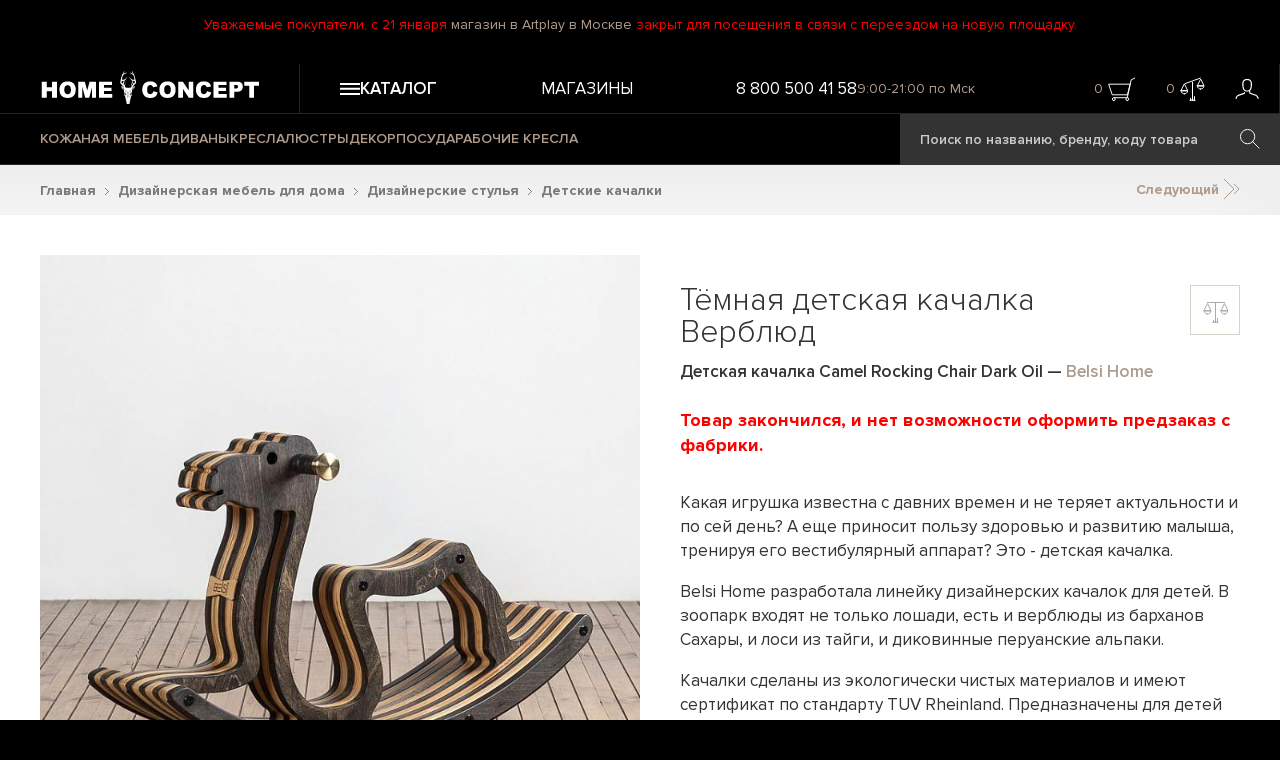

--- FILE ---
content_type: text/html; charset=utf-8
request_url: https://homeconcept.ru/catalog/product/camel-rocking-chair/
body_size: 16577
content:
<!DOCTYPE HTML>
<html lang="ru">
<head>
    <title>Детская качалка Camel Rocking Chair Dark Oil, Belsi Home | Home Concept</title>
    <link href="/favicon.ico" rel="icon" type="image/x-icon"/>
    <link href="/favicon.ico" rel="shortcut icon" type="image/x-icon"/>
    <meta name="format-detection" content="telephone=no">
    <meta name="cmsmagazine" content="ec3775270346e81f8bbbb0ded9e61a91"/>
    <meta name="viewport" id="vp" content="width=device-width, initial-scale=1">
    <meta name="theme-color" content="#AF9B8C">
    <meta name="mobile-web-app-capable" content="yes">
    <meta name="apple-mobile-web-app-status-bar-style" content="#AF9B8C">
    <meta name="yandex-verification" content="73c296e5accedd13" />
    <meta name="google-site-verification" content="RuLEfw76oVxpXe3M7xZEpabunYjcvcD6ekveErdLiPE" />
    <meta http-equiv="Content-Type" content="text/html; charset=utf-8" />
<meta name="description" content="Тёмная детская качалка Верблюд от 13000 руб. Бренд: Belsi Home. В наличии или по предзаказу с фабрики. Интерьерные магазины в Москве, Санкт-Петербурге, Оренбурге и Уфе. Доставка по всей России." />
<link rel="canonical" href="https://homeconcept.ru/catalog/product/camel-rocking-chair/" />
<link href="/local/templates/homeconcept2015/styles.css?17536997641106" type="text/css"  data-template-style="true"  rel="stylesheet" />
<link href="/assets/build/css/common.css?1768324707104583" type="text/css"  data-template-style="true"  rel="stylesheet" />
<link href="/assets/build/css/catalog-product.css?176547577880390" type="text/css"  data-template-style="true"  rel="stylesheet" />
<script>if(!window.BX)window.BX={};if(!window.BX.message)window.BX.message=function(mess){if(typeof mess==='object'){for(let i in mess) {BX.message[i]=mess[i];} return true;}};</script>
<script>(window.BX||top.BX).message({"JS_CORE_LOADING":"Загрузка...","JS_CORE_NO_DATA":"- Нет данных -","JS_CORE_WINDOW_CLOSE":"Закрыть","JS_CORE_WINDOW_EXPAND":"Развернуть","JS_CORE_WINDOW_NARROW":"Свернуть в окно","JS_CORE_WINDOW_SAVE":"Сохранить","JS_CORE_WINDOW_CANCEL":"Отменить","JS_CORE_WINDOW_CONTINUE":"Продолжить","JS_CORE_H":"ч","JS_CORE_M":"м","JS_CORE_S":"с","JSADM_AI_HIDE_EXTRA":"Скрыть лишние","JSADM_AI_ALL_NOTIF":"Показать все","JSADM_AUTH_REQ":"Требуется авторизация!","JS_CORE_WINDOW_AUTH":"Войти","JS_CORE_IMAGE_FULL":"Полный размер"});</script>

<script src="/bitrix/js/main/core/core.min.js?1756188522229643"></script>

<script>BX.Runtime.registerExtension({"name":"main.core","namespace":"BX","loaded":true});</script>
<script>BX.setJSList(["\/bitrix\/js\/main\/core\/core_ajax.js","\/bitrix\/js\/main\/core\/core_promise.js","\/bitrix\/js\/main\/polyfill\/promise\/js\/promise.js","\/bitrix\/js\/main\/loadext\/loadext.js","\/bitrix\/js\/main\/loadext\/extension.js","\/bitrix\/js\/main\/polyfill\/promise\/js\/promise.js","\/bitrix\/js\/main\/polyfill\/find\/js\/find.js","\/bitrix\/js\/main\/polyfill\/includes\/js\/includes.js","\/bitrix\/js\/main\/polyfill\/matches\/js\/matches.js","\/bitrix\/js\/ui\/polyfill\/closest\/js\/closest.js","\/bitrix\/js\/main\/polyfill\/fill\/main.polyfill.fill.js","\/bitrix\/js\/main\/polyfill\/find\/js\/find.js","\/bitrix\/js\/main\/polyfill\/matches\/js\/matches.js","\/bitrix\/js\/main\/polyfill\/core\/dist\/polyfill.bundle.js","\/bitrix\/js\/main\/core\/core.js","\/bitrix\/js\/main\/polyfill\/intersectionobserver\/js\/intersectionobserver.js","\/bitrix\/js\/main\/lazyload\/dist\/lazyload.bundle.js","\/bitrix\/js\/main\/polyfill\/core\/dist\/polyfill.bundle.js","\/bitrix\/js\/main\/parambag\/dist\/parambag.bundle.js"]);
</script>
<script>(window.BX||top.BX).message({"LANGUAGE_ID":"ru","FORMAT_DATE":"DD.MM.YYYY","FORMAT_DATETIME":"DD.MM.YYYY HH:MI:SS","COOKIE_PREFIX":"BITRIX_SM","SERVER_TZ_OFFSET":"10800","UTF_MODE":"Y","SITE_ID":"s1","SITE_DIR":"\/","USER_ID":"","SERVER_TIME":1768931354,"USER_TZ_OFFSET":0,"USER_TZ_AUTO":"Y","bitrix_sessid":"e5987ffd9abaf82cbd122dc6c152d2ad"});</script>


<script>BX.message({"AB_RS_MAX_SIZE":"Выделенный текст слишком большой (максимум 500 символов)","AB_RS_MIN_SIZE":"Необходимо выделить ошибку","AB_RS_SEND_TEXT":"Благодарим за Ваше сообщение, в ближайшее время мы постараемся исправить данную ошибку.","AB_RS_PLACEHOLDER":"Ваш комментарий","AB_RS_TITLE":"Сообщить об ошибке","AB_RS_BUTTON":"Отправить"});</script>
<script type="application/ld+json">{
    "@context": "https://schema.org/",
    "@type": "Product",
    "name": "Тёмная детская качалка Верблюд",
    "image": [],
    "brand": {
        "@type": "Brand",
        "name": "Belsi Home"
    },
    "aggregateRating": {
        "@type": "AggregateRating",
        "ratingValue": "5",
        "ratingCount": "447"
    },
    "offers": {
        "@type": "AggregateOffer",
        "offerCount": 1,
        "lowPrice": null,
        "highPrice": null,
        "priceCurrency": "RUB"
    },
    "additionalProperty": [
        {
            "@type": "PropertyValue",
            "name": "Ширина",
            "value": "28"
        },
        {
            "@type": "PropertyValue",
            "name": "Длина",
            "value": "84"
        },
        {
            "@type": "PropertyValue",
            "name": "Высота",
            "value": "53"
        },
        {
            "@type": "PropertyValue",
            "name": "Материал",
            "value": "березовая фанера, латунь"
        },
        {
            "@type": "PropertyValue",
            "name": "Вес в упаковке",
            "value": "11"
        },
        {
            "@type": "PropertyValue",
            "name": "Габариты в упаковке",
            "value": "30*90.5*63.8"
        },
        {
            "@type": "PropertyValue",
            "name": "Объем в упаковке",
            "value": "0.12"
        },
        {
            "@type": "PropertyValue",
            "name": "Стиль",
            "value": "Эко"
        },
        {
            "@type": "PropertyValue",
            "name": "Помещение",
            "value": "Детская"
        },
        {
            "@type": "PropertyValue",
            "name": "Бренд",
            "value": "Belsi Home"
        },
        {
            "@type": "PropertyValue",
            "name": "Страна бренда",
            "value": "Россия"
        },
        {
            "@type": "PropertyValue",
            "name": "Производство",
            "value": "Россия"
        }
    ]
}</script>
<!-- dev2fun module opengraph -->
<meta property="og:title" content="Детская качалка Camel Rocking Chair Dark Oil, Belsi Home | Home Concept"/>
<meta property="og:description" content="Тёмная детская качалка Верблюд от 13000 руб. Бренд: Belsi Home. В наличии или по предзаказу с фабрики. Интерьерные магазины в Москве, Санкт-Петербурге, Оренбург..."/>
<meta property="og:url" content="https://homeconcept.ru/catalog/product/camel-rocking-chair/"/>
<meta property="og:type" content="website"/>
<meta property="og:site_name" content="Home Concept"/>
<meta property="og:image" content="https://homeconcept.ru/images/hc-logo-schema.png"/>
<meta property="og:locale" content="ru_RU"/>
<meta property="og:image:width" content="400"/>
<meta property="og:image:height" content="400"/>
<meta property="og:image:secure_url" content="https://homeconcept.ru/images/hc-logo-schema.png"/>
<meta property="og:image:type" content="image/png"/>
<!-- /dev2fun module opengraph -->



<script src="/assets/build/js/runtime.js?17654757781469"></script>
<script src="/assets/build/js/0.js?176547577888694"></script>
<script src="/assets/build/js/1.js?176547577812586"></script>
<script src="/assets/build/js/common.js?1765475778326087"></script>
<script src="/local/templates/homeconcept2015/js/script.js?176164976346546"></script>
<script src="/local/components/maximaster/search.title/script.js?170480172410012"></script>
<script src="/assets/build/js/catalog-product.js?1765475778164510"></script>
<script src="/local/components/maximaster/catalog.element/templates/catalog/script.js?176586718023108"></script>
<script src="/local/templates/homeconcept2015/js/jquery.printPage.js?17048017252194"></script>


    <script>
        window.dataLayer = window.dataLayer || [];
        function gtag(){dataLayer.push(arguments);}
        gtag('js', new Date());
        gtag('config', 'AW-866208544');
        gtag('config', 'UA-93490327-2');
    </script>
    </head>
<body class="page-catalog-product">
<div>
        <script>
        //--heightOfBannerTop для расчета высоты слайда на главной
        var heightOfBannerTop = 0;
        document.documentElement.style.setProperty('--heightOfBannerTop', "".concat(heightOfBannerTop, "px"));
    </script>
    	<div class="header__top-text">
        <p>Уважаемые покупатели, с 21 января <a href="/stores/moscow/artplay/">магазин в Artplay в Москве</a> закрыт для посещения в связи с переездом на новую площадку.</p>    </div>
    <div class="header__wrapper js-sticky-header">
        <header class="header">
            <div class="header__row">
                <div class="header__logo-wrapper header__column">
                    <a class="header__logo" href="/">
                        <img src="/assets/images/svg/logo.svg" loading="lazy" class="header__logo-image" alt="Home Concept">
                        <img src="/assets/images/svg/logo-small.svg" loading="lazy" class="header__logo-image--small" alt="Home Concept">
                    </a>
                </div>
                <div class="header__top header__column">
                    <div class="js-header-menu-button header__menu-button">
                        <svg class="header__icon-hamburger">
                            <use xlink:href="#burger-3-lines"></use>
                        </svg>
                        <span>Каталог</span>
                    </div>
                    <div class="header__top-menu">
                        
            <a href="/stores/" class="header__menu-top-item">Магазины</a>
                        </div>
                    <div class="header__top-search">
                        <span class="header__search-icon-wrapper js-header-search-button"></span>
                    </div>
                    <div class="header__top-info">
                        <span class="header__phone">
                            <a href="tel:88005004158" class="phone"><span>8 800 500 41 58</span></a>                        </span>
                        <span class="header__working-time">
                            9:00-21:00 по Мск                        </span>
                    </div>
                    <div class="header__user-info">
                        <div class="header__user-info-basket header-top-basket-block">
                                                        <span class="header__user-info-count span-basket-quantity-item">0</span>
                                                            <span class="header__basket-icon-wrapper js-add-yandex-target-click" data-target="cart_click_header">
                            <svg class="header__basket-icon">
                                <use xlink:href="#basket"></use>
                            </svg>
                        </span>
                                                    </div>
                        <div class="header__user-info-compare header-top-compare-block">
                            <span class="header__user-info-count span-basket-quantity-item">0</span>
                                                            <span class="header__compare-icon-wrapper js-add-yandex-target-click" data-target="compare_click_header">
                            <svg class="header__compare-icon">
                                <use xlink:href="#compare-active"></use>
                            </svg>
                        </span>
                                                    </div>
                        <div class="header__user-info-user">
                            <a href="/personal/" class="header__person-link">
                                                                    <svg class="header__person-icon">
                                        <use xlink:href="#person"></use>
                                    </svg>
                                                            </a>
                        </div>
                    </div>
                </div>
            </div>
            <div class="header__row header__row--bottom">
                <div class="header__column">
                    <div class="header__bottom-menu">
                        
            <a href="/catalog/mebel/f/type_of_material-is-leather/a/" class="header__menu-bottom-item ">КОЖАНАЯ МЕБЕЛЬ</a>
            <a href="/catalog/mebel/sofas/" class="header__menu-bottom-item ">ДИВАНЫ</a>
            <a href="/catalog/mebel/armchairs/" class="header__menu-bottom-item ">КРЕСЛА</a>
            <a href="/catalog/lighting/chandeliers/" class="header__menu-bottom-item ">ЛЮСТРЫ</a>
            <a href="/catalog/decor/" class="header__menu-bottom-item ">ДЕКОР</a>
            <a href="/catalog/tableware/" class="header__menu-bottom-item ">ПОСУДА</a>
            <a href="/catalog/mebel/armchairs/desk-chairs/" class="header__menu-bottom-item yellow">РАБОЧИЕ КРЕСЛА</a>
                        </div>
                        <div id="title-search" class="search-navbar bx_search_container">
        <form class="js-search-form" action="/search/">
            <input id="title-search-input" type="text" name="q" value="" placeholder="Поиск по названию, бренду, коду товара" autocomplete="off" class="search-navbar__text bx_input_text"/>
            <input name="s" type="submit" value="" class="search-navbar__submit icon icon-search" />
        </form>
    </div>
<script>
    BX.ready(function(){
        new JCTitleSearch({
            'AJAX_PAGE' : '/catalog/product/camel-rocking-chair/',
            'CONTAINER_ID': 'title-search',
            'INPUT_ID': 'title-search-input',
            'MIN_QUERY_LEN': 3
        });
    });
</script>

                </div>
            </div>
        </header>
        <div class="header-menu-mobile"></div>
    </div>


<div class="catalog-product__block-wrapper">
    <div class="catalog-product">
        <div class="bx_breadcrumbs__wrapper"><div itemscope itemtype="http://schema.org/BreadcrumbList" class="bx_breadcrumbs" id="bx_breadcrumbs"><ul><li itemprop="itemListElement" itemscope itemtype="http://schema.org/ListItem">      <a itemprop="item" href="//homeconcept.ru/" title="Главная">Главная</a><svg class="icon-arrow-next-7 bx_breadcrumbs__separator">
                            <use xlink:href="#right-arrow-7"></use>
                        </svg>      <meta itemprop="name" content="Главная"/>      <meta itemprop="position" content="1" /></li><li itemprop="itemListElement" itemscope itemtype="http://schema.org/ListItem">      <a itemprop="item" href="//homeconcept.ru/catalog/mebel/" title="Дизайнерская мебель для дома">Дизайнерская мебель для дома</a><svg class="icon-arrow-next-7 bx_breadcrumbs__separator">
                            <use xlink:href="#right-arrow-7"></use>
                        </svg>      <meta itemprop="name" content="Дизайнерская мебель для дома"/>      <meta itemprop="position" content="2" /></li><li itemprop="itemListElement" itemscope itemtype="http://schema.org/ListItem">      <a itemprop="item" href="//homeconcept.ru/catalog/mebel/chairs/" title="Дизайнерские стулья">Дизайнерские стулья</a><svg class="icon-arrow-next-7 bx_breadcrumbs__separator">
                            <use xlink:href="#right-arrow-7"></use>
                        </svg>      <meta itemprop="name" content="Дизайнерские стулья"/>      <meta itemprop="position" content="3" /></li><li itemprop="itemListElement" itemscope itemtype="http://schema.org/ListItem">      <a itemprop="item" href="//homeconcept.ru/catalog/mebel/chairs/rocking-chairs/" title="Детские качалки">Детские качалки</a>      <meta itemprop="name" content="Детские качалки"/>      <meta itemprop="position" content="4" /></li></ul></div></div>        <div class="catalog-product__navigation">
            <a href="" class="prev-item-link">
                <svg class="icon-arrow-double">
                    <use xlink:href="#arrow-double"></use>
                </svg>
                Предыдущий</a>
            <a href="" class="next-item-link">Следующий
                <svg class="icon-arrow-double">
                    <use xlink:href="#arrow-double"></use>
                </svg></a>
        </div>


            <div class="catalog-product__wrapper">
        <div class="catalog-product__row">
            <div class="catalog-product__col catalog-product__col--left">
                <div class="block-photo">
                    <div class="catalog-product__item-shield-list">
                                                                                                                                            </div>
                    <div class="detail-photo">
                                                <div class="swiper-wrapper catalog-product__image-slider">
                                                                                        <a href="javascript:void(0);">
                                    <picture>
                                        <source srcset="/upload/resize_cache/iblock/5d7/400_400_0/Camel-Rocking_Chair-1-h.jpg " media="(max-width: 440px)">
                                        <img class="catalog-product__one-offer-image" src="/upload/resize_cache/iblock/5d7/750_750_0/Camel-Rocking_Chair-1-h.jpg"
                                             loading="lazy"
                                             alt="Тёмная детская качалка Верблюд Camel Rocking Chair Dark Oil"/>
                                    </picture>
                                </a>
                                                        
                                                    </div>

                        <div class="catalog-product__image-slider__navigation">
                            <div class="catalog-product__image-slider__navigation-button catalog-product__image-slider__prev swiper-button-disabled" style="">
                                <svg class="icon-arrow-prev">
                                    <use xlink:href="#left-arrow"></use>
                                </svg>
                            </div>
                            <div class="catalog-product__image-slider__navigation-info">
                                <span class="catalog-product__image-slider__current-slide">1</span>&nbsp;/&nbsp;0                            </div>
                            <div class="catalog-product__image-slider__navigation-button catalog-product__image-slider__next swiper-button-disabled" style="">
                                <svg class="icon-arrow-next">
                                    <use xlink:href="#right-arrow"></use>
                                </svg>
                            </div>
                        </div>
                    </div>
                    <div class="small-photos swiper-container">
                        <div class="small-photos__wrapper swiper-wrapper">
                                                                                        <div></div>
                                                            <div></div>
                                                            <div></div>
                                                            <div></div>
                                                            <div></div>
                                                            <div></div>
                                                            <div></div>
                                                            <div></div>
                                                    </div>
                    </div>
                                            <div class="catalog-product__brand-info">
                            <div class="brand-info-block-description">
                                <noindex>
                                                                            <a href="/brands/belsi-home/" class="brand-info-logo">
                                            <img src="/upload/resize_cache/iblock/6a0/4qv6f2vp1gkqqcb187agzglzstu5xt6w/140_140_0/Beisi.png" alt="" loading="lazy" />
                                        </a>
                                                                        <p>
	 Российская компания Belsi Home (Белси Хоум) получила свое название из первых нескольких букв фамилий основателей - Белим и Сибилёв. Её кредо: «Мы не идем на компромиссы между дизайном и функциональностью - наша мебель практична, универсальна и красива». Большинство продукции разработано и сконструировано внутри компании, а оригинальная коллекция Skeleton создана в соавторстве с кафедрой мебели МГХПА им. Строганова, авангардом современного российского дизайна.
</p>
<p>
	 Коллекцию Skeleton можно приобрести не только в России, но и в ряде других стран, таких как: Япония, Норвегия, Новая Зеландия, Швеция, Дания, Иран, Казахстан и Беларусь.
</p>                                </noindex>
                            </div>
                                                    </div>
                    
                    <div class="catalog-product__interiors-container swiper-container">
                        <div class="catalog-product__interiors-wrapper swiper-wrapper">
                                                                                </div>
                    </div>
                </div>
            </div>
            <div class="catalog-product__col catalog-product__col--right">
                <div class="catalog-product__name-wrapper">
                    <h1 class="catalog-product__name">
                                                    <p class="catalog-product__name-text">
                                Тёмная детская качалка Верблюд                            </p>
                            <span>
                                <span class="catalog-product__offer-name">Детская качалка Camel Rocking Chair Dark Oil</span>
                                                                    — <a href="/brands/belsi-home/" class="catalog-product__name-brand">Belsi Home</a>
                                                            </span>
                                                                    </h1>
                    <div class="catalog-product__compare-block">
                        <div class="catalog-product__compare-button  js-add-compare js-add-yandex-target-click" data-target="compare_add_product">
                            <svg>
                                <use href="#compare"></use>
                            </svg>
                        </div>
                                            </div>
                </div>
                                
                
                                                                    <p class="catalog-product__no-active">
                        Товар закончился, и нет возможности оформить предзаказ с фабрики.
                    </p>
                                
                                    <div class="item-info-detail-text">
                                                                            <noindex><p>Какая игрушка известна с давних времен и не теряет актуальности и по сей день? А еще приносит пользу здоровью и развитию малыша, тренируя его вестибулярный аппарат? Это - детская качалка.</p>

<p>Belsi Home разработала линейку дизайнерских качалок для детей. В зоопарк входят не только лошади, есть и верблюды из барханов Сахары, и лоси из тайги, и диковинные перуанские альпаки.</p>

<p>Качалки сделаны из экологически чистых материалов и имеют сертификат по стандарту TUV Rheinland. Предназначены для детей от года до шести лет.</p>

<p>
Товар поступает от изготовителя в разобранном виде. Если хотите, мы можем собрать его для вас в <a href="/stores/">магазине</a>.
</p></noindex>                                            </div>
                                                                                    <div class="catalog-product__tags">
                                                    <a href="/tags/eco/" class="button-round catalog-product__tag">Эко</a>
                                                    <a href="/tags/exotic/" class="button-round catalog-product__tag">Экзотика</a>
                                                    <a href="/tags/animalism/" class="button-round catalog-product__tag">Анималистика</a>
                                                    <a href="/tags/childhood/" class="button-round catalog-product__tag">Детство</a>
                                            </div>
                                                <div class="catalog-product__tabs-wrapper">
                                            <div class="line"></div>
                                        <div class="tabs">
                        <div class="tabs-name">
                            <div id="tab1" class="tab active">Параметры</div>
                            <div id="tab2" class="tab tab2">Доставка и оплата</div>
                            <div id="tab3" class="tab tab3">Примерка</div>
                        </div>
                        <div class="body-tabs">
                            <div class="tab1 active">
                                <table class="product-characteristics">
                                                                                                                                                                                                                                                                                                                                                                                                                                                                                                                                                                                                                                                                                                                                                                                                                                                                                                                                                                                                                                                                                                                                                                                                                                                                                                                                                                                                                                                                                                                                                                                                                                                                                                                                                                                                                                                                                                                                                                                                                                                                                                                                                                                                                                                                                                                                                                                                                                                                                                                                                                                                                                                                                                                                                                                                                        <tr>
                                                <td>Ширина</td>
                                                <td>28 см</td>
                                            </tr>
                                                                                                                                                                <tr>
                                                <td>Длина</td>
                                                <td>84 см</td>
                                            </tr>
                                                                                                                                                                                                                                                                                        <tr>
                                                <td>Высота</td>
                                                <td>53 см</td>
                                            </tr>
                                                                                                                                                                                                                                                                                                                                                                                                                                                                                                                                                                                                                                                                                                                                                                                                                                                                                                                                                                                                                                                                                                                                                                                                                                                                                                                                                                                                                                                                                                                                                                                                                                                                                                                                                                                                                                                                                                                                                                                                                                                                                                                                                                                                                                                                                                                                                                        <tr>
                                                <td>Материал</td>
                                                <td>березовая фанера, латунь </td>
                                            </tr>
                                                                                                                                                                                                                                                                                                                                                                                                                                                                                                                                                                                                                                                                                                                                                                                                                                                                                                                                                                                                                                                                                                                                                                                                                                                                                                                                <tr>
                                                <td>Вес в упаковке</td>
                                                <td>11 кг</td>
                                            </tr>
                                                                                                                                                                <tr>
                                                <td>Габариты в упаковке</td>
                                                <td>30*90.5*63.8 см</td>
                                            </tr>
                                                                                                                                                                <tr>
                                                <td>Объем в упаковке</td>
                                                <td>0.12 куб. м</td>
                                            </tr>
                                                                                                                                                                <tr>
                                                <td>Стиль</td>
                                                <td>Эко </td>
                                            </tr>
                                                                                                                                                                <tr>
                                                <td>Помещение</td>
                                                <td>Детская </td>
                                            </tr>
                                                                                                                                                                                                        <tr>
                                                <td>Бренд</td>
                                                <td>Belsi Home </td>
                                            </tr>
                                                                                                                                                                <tr>
                                                <td>Страна бренда</td>
                                                <td>Россия </td>
                                            </tr>
                                                                                                                                                                <tr>
                                                <td>Производство</td>
                                                <td>Россия </td>
                                            </tr>
                                                                                                                                                    </table>
                            </div>
                            <div class="tab2">
                                <noindex><p>
</p>
<p>
 <b>Оплата:</b> возможна пластиковыми картами, банковским переводом, наличными; на сайте, в наших магазинах, при получении доставки.
</p>
<p>
</p>
<p>
 <b>Доставка:</b> возможна по всей территории Российской Федерации. Осуществляется в ближайшие дни после покупки. Наш ассортимент очень разнообразен по весу и объему, поэтому стоимость и сроки доставки необходимо уточнять у сотрудников магазинов.
</p>
 <a target="_blank" href="/delivery/">Подробнее о Доставке и Оплате</a>
</noindex>                            </div>
                            <div class="tab3">
                                <noindex>
    <p>
        Доставим понравившиеся товары на примерку — выберите то, что гармонично дополнит интерьер и подчеркнёт его
        атмосферу. Услуга доступна в городах, где есть наши розничные магазины – Москва, Санкт-Петербург и Уфа.
    </p>
    <a target="_blank" href="/fitting/">Подробнее о Примерке</a>
</noindex>                            </div>
                        </div>
                    </div>
                </div>

            </div>
        </div>
    </div>
    <div class="catalog-product__bottom"></div>


    <div class="catalog-product__wrapper--black">
        <div class="content-block collections-list content-block--black">
            <h2 class="title">
                <a href="/collections/rocking/">Rocking Chair</a>
                <a href="/collections/rocking/" class="subtext">
                    другие модели коллекции
                </a>
                            </h2>
            <div class="catalog-top-items-slider swiper-container">
    <div class="catalog-top-items items-list swiper-wrapper">
                    <div class="item swiper-slide">
                <div class="item__shield-list">
                                                                                                </div>

                <a href="/catalog/product/alpaca-rocking-chair-light-oil/" class="item-link-image">
                                            <span class="item__image-container js-item-image-container active" data-offer-id="201566">
                            <span class="item__image-wrapper">
                                                                    <img loading="lazy" src="/upload/webp/resize_cache/iblock/133/tj1o06xnp5rdc7vm25gf21n9ufym5tz2/340_340_2/Alpaca-Rocking-Chair-Light-Oil-400910-1-h.webp" class="item__image active" alt="Alpaca Rocking Chair Light Oil">
                                                                    <img loading="lazy" src="/upload/webp/resize_cache/iblock/bd5/6z63l7op226sf0e0fld5rob1rtv6i0n1/340_340_2/Alpaca-Rocking-Chair-Light-Oil-400910-2-h.webp" class="item__image " alt="">
                                                                    <img loading="lazy" src="/upload/webp/resize_cache/iblock/342/4yb6j6h9yrxu6ni1y18fg7xabfpl69ue/340_340_2/Alpaca-Rocking-Chair-Light-Oil-400910-3-h.webp" class="item__image " alt="">
                                                                    <img loading="lazy" src="/upload/webp/resize_cache/iblock/55f/toyai2s97zekq54yiukpyi9kd2979fgb/340_340_2/Alpaca-Rocking-Chair-Light-Oil-400910-4-h.webp" class="item__image " alt="">
                                                                    <img loading="lazy" src="/upload/webp/resize_cache/iblock/de1/7eh2o8leeh1clwx2egn0wbrs1maaqet6/340_340_2/Alpaca-Rocking-Chair-Light-Oil-400910-5-h.webp" class="item__image " alt="">
                                                                    <img loading="lazy" src="/upload/webp/resize_cache/iblock/851/fx99r2ikughk1s71ngrqx0hb1idsu5mo/340_340_2/Alpaca-Rocking-Chair-Light-Oil-400910-6-h.webp" class="item__image " alt="">
                                                                    <img loading="lazy" src="/upload/webp/resize_cache/iblock/ef2/phbiiw80hwgff0kv0dnvw92tfzk1rhlw/340_340_2/Alpaca-Rocking-Chair-Light-Oil-400910-7-h.webp" class="item__image " alt="">
                                                                    <img loading="lazy" src="/upload/webp/resize_cache/iblock/e80/5ihtlf08g2kzzrlb4yntbl13q80vpr6a/340_340_2/Alpaca-Rocking-Chair-Light-Oil-400910-8-h.webp" class="item__image " alt="">
                                                                    <img loading="lazy" src="/upload/webp/resize_cache/iblock/280/ekz1m2hc17ez82ynmq24iqht80sz9cmu/340_340_2/Alpaca-Rocking-Chair-Light-Oil-400910-9-h.webp" class="item__image " alt="">
                                                                    <img loading="lazy" src="/upload/webp/resize_cache/iblock/771/p1hslattj5l7tgj1euf28k6lhjg3bcxg/340_340_2/Alpaca-Rocking-Chair-Light-Oil-400910-10-h.webp" class="item__image " alt="">
                                                                    <img loading="lazy" src="/upload/webp/resize_cache/iblock/437/r1hvrqrmw1z197k7iuo24ozyir35t10w/340_340_2/Alpaca-Rocking-Chair-Light-Oil-400910-11-h.webp" class="item__image " alt="">
                                                                    <img loading="lazy" src="/upload/webp/resize_cache/iblock/aa8/4j1b7p11vlht4tedbp2faw9yc5r07ae5/340_340_2/Alpaca-Rocking-Chair-Light-Oil-400910-12-h.webp" class="item__image " alt="">
                                                                    <img loading="lazy" src="/upload/webp/resize_cache/iblock/57b/pebq9dxvz36jxbm80jrh77omw8w1h7ac/340_340_2/Alpaca-Rocking-Chair-Light-Oil-400910-13-h.webp" class="item__image " alt="">
                                                                    <img loading="lazy" src="/upload/webp/resize_cache/iblock/7a7/73iapawyofrhzrczt9u1zca8f9vxlt5n/340_340_2/Alpaca-Rocking-Chair-Light-Oil-400910-14-h.webp" class="item__image " alt="">
                                                                    <img loading="lazy" src="/upload/webp/resize_cache/iblock/263/w1l83bhafduxewitkt29gidt13twlmv1/340_340_2/Alpaca-Rocking-Chair-Light-Oil-400910-15-h.webp" class="item__image " alt="">
                                                                    <img loading="lazy" src="/upload/webp/resize_cache/iblock/bf3/n1t88axycl8ckxi43xt1465s5m92r5mr/340_340_2/Alpaca-Rocking-Chair-Light-Oil-400910-int-1-h.webp" class="item__image " alt="">
                                                                    <img loading="lazy" src="/upload/webp/resize_cache/iblock/9ee/vl70ijtiw4gofos1hy3yqnkgqto5whd3/340_340_2/Alpaca-Rocking-Chair-Light-Oil-400910-int-2-h.webp" class="item__image " alt="">
                                                            </span>
                        </span>
                                    </a>
                <div class="item__material-list">
                                                        </div>
                <div class="item-info">
                    <a href="/catalog/product/alpaca-rocking-chair-light-oil/" class="item-name">
                        Детская качалка                        Alpaca Rocking Chair Light Oil                    </a>
                    <div class="item-price">
                                                    13 900  ₽                                            </div>
                </div>
            </div>
                    <div class="item swiper-slide">
                <div class="item__shield-list">
                                                                                                </div>

                <a href="/catalog/product/elk-rocking-chair-dark-oil/" class="item-link-image">
                                            <span class="item__image-container js-item-image-container active" data-offer-id="201567">
                            <span class="item__image-wrapper">
                                                                    <img loading="lazy" src="/upload/webp/resize_cache/iblock/e09/340_340_2/Elk-Rocking-Chair-Dark-Oil-400911-1-h.webp" class="item__image active" alt="Elk Rocking Chair Dark Oil">
                                                                    <img loading="lazy" src="/upload/webp/resize_cache/iblock/e28/340_340_2/Elk-Rocking-Chair-Dark-Oil-400911-2-h.webp" class="item__image " alt="">
                                                                    <img loading="lazy" src="/upload/webp/resize_cache/iblock/b6f/340_340_2/Elk-Rocking-Chair-Dark-Oil-400911-3-h.webp" class="item__image " alt="">
                                                                    <img loading="lazy" src="/upload/webp/resize_cache/iblock/334/340_340_2/Elk-Rocking-Chair-Dark-Oil-400911-4-h.webp" class="item__image " alt="">
                                                                    <img loading="lazy" src="/upload/webp/resize_cache/iblock/020/340_340_2/Elk-Rocking-Chair-Dark-Oil-400911-5-h.webp" class="item__image " alt="">
                                                                    <img loading="lazy" src="/upload/webp/resize_cache/iblock/228/340_340_2/Elk-Rocking-Chair-Dark-Oil-400911-6-h.webp" class="item__image " alt="">
                                                                    <img loading="lazy" src="/upload/webp/resize_cache/iblock/0d3/340_340_2/Elk-Rocking-Chair-Dark-Oil-400911-7-h.webp" class="item__image " alt="">
                                                                    <img loading="lazy" src="/upload/webp/resize_cache/iblock/793/340_340_2/Elk-Rocking-Chair-Dark-Oil-400911-8-h.webp" class="item__image " alt="">
                                                                    <img loading="lazy" src="/upload/webp/resize_cache/iblock/302/340_340_2/Elk-Rocking-Chair-Dark-Oil-400911-9-h.webp" class="item__image " alt="">
                                                                    <img loading="lazy" src="/upload/webp/resize_cache/iblock/870/340_340_2/Elk-Rocking-Chair-Dark-Oil-400911-10-h.webp" class="item__image " alt="">
                                                                    <img loading="lazy" src="/upload/webp/resize_cache/iblock/de0/340_340_2/Elk-Rocking-Chair-Dark-Oil-400911-11-h.webp" class="item__image " alt="">
                                                                    <img loading="lazy" src="/upload/webp/resize_cache/iblock/c0d/340_340_2/Elk-Rocking-Chair-Dark-Oil-400911-12-h.webp" class="item__image " alt="">
                                                                    <img loading="lazy" src="/upload/webp/resize_cache/iblock/741/340_340_2/Elk-Rocking-Chair-Dark-Oil-400911-13-h.webp" class="item__image " alt="">
                                                                    <img loading="lazy" src="/upload/webp/resize_cache/iblock/0d8/340_340_2/Elk-Rocking-Chair-Dark-Oil-400911-14-h.webp" class="item__image " alt="">
                                                                    <img loading="lazy" src="/upload/webp/resize_cache/iblock/289/340_340_2/Elk-Rocking-Chair-Dark-Oil-400911-15-h.webp" class="item__image " alt="">
                                                                    <img loading="lazy" src="/upload/webp/resize_cache/iblock/48c/340_340_2/Elk-Rocking-Chair-Dark-Oil-400911-16-h.webp" class="item__image " alt="">
                                                                    <img loading="lazy" src="/upload/webp/resize_cache/iblock/d4d/340_340_2/Elk-Rocking-Chair-Dark-Oil-400911-17-h.webp" class="item__image " alt="">
                                                                    <img loading="lazy" src="/upload/webp/resize_cache/iblock/841/340_340_2/Elk-Rocking-Chair-Dark-Oil-BH0012-2-h.webp" class="item__image " alt="">
                                                                    <img loading="lazy" src="/upload/webp/resize_cache/iblock/5e6/340_340_2/Elk-Rocking-Chair-Dark-Oil-BH0012-3-h.webp" class="item__image " alt="">
                                                            </span>
                        </span>
                                    </a>
                <div class="item__material-list">
                                                        </div>
                <div class="item-info">
                    <a href="/catalog/product/elk-rocking-chair-dark-oil/" class="item-name">
                        Детская качалка                        Elk Rocking Chair Dark Oil                    </a>
                    <div class="item-price">
                                                    17 300  ₽                                            </div>
                </div>
            </div>
                    <div class="item swiper-slide">
                <div class="item__shield-list">
                                                                                                </div>

                <a href="/catalog/product/monkey-rocking-chair-dark-oil/" class="item-link-image">
                                            <span class="item__image-container js-item-image-container active" data-offer-id="210297">
                            <span class="item__image-wrapper">
                                                                    <img loading="lazy" src="/upload/webp/resize_cache/iblock/8c0/q8kl6bmr5wd8khkks447h6sccer26y0z/340_340_2/Monkey-Rocking-Chair-Dark-Oil-423244-1-h.webp" class="item__image active" alt="Monkey Rocking Chair Dark Oil">
                                                                    <img loading="lazy" src="/upload/webp/resize_cache/iblock/da5/en03is62vcu6q5d4m8xojnzezni3w0rm/340_340_2/Monkey-Rocking-Chair-Dark-Oil-423244-2-h.webp" class="item__image " alt="">
                                                                    <img loading="lazy" src="/upload/webp/resize_cache/iblock/2ed/3h97219clyzpsuqjjvz5sx7cwa1zbzoa/340_340_2/Monkey-Rocking-Chair-Dark-Oil-423244-3-h.webp" class="item__image " alt="">
                                                                    <img loading="lazy" src="/upload/webp/resize_cache/iblock/0af/9ciu1wa8af616j0jb5jwxbbigmfnk8id/340_340_2/Monkey-Rocking-Chair-Dark-Oil-423244-4-h.webp" class="item__image " alt="">
                                                                    <img loading="lazy" src="/upload/webp/resize_cache/iblock/617/zvaic7z37bm7t25x99hma2bhc1bpgbji/340_340_2/Monkey-Rocking-Chair-Dark-Oil-423244-5-h.webp" class="item__image " alt="">
                                                                    <img loading="lazy" src="/upload/webp/resize_cache/iblock/cfb/gswm23c82rpa6yr35tquylq6ocneo53i/340_340_2/Monkey-Rocking-Chair-Dark-Oil-423244-6-h.webp" class="item__image " alt="">
                                                                    <img loading="lazy" src="/upload/webp/resize_cache/iblock/215/cir5taj4eizb0uy94u6i3tny5qhr6bsw/340_340_2/Monkey-Rocking-Chair-Dark-Oil-423244-7-h.webp" class="item__image " alt="">
                                                                    <img loading="lazy" src="/upload/webp/resize_cache/iblock/c11/8yjmcsdzlt0u9hfhwed8uvokew8cgzjv/340_340_2/Monkey-Rocking-Chair-Dark-Oil-423244-8-h.webp" class="item__image " alt="">
                                                                    <img loading="lazy" src="/upload/webp/resize_cache/iblock/878/ize5pw17urm5jrld518cy5y31tca27df/340_340_2/Monkey-Rocking-Chair-Dark-Oil-423244-9-h.webp" class="item__image " alt="">
                                                                    <img loading="lazy" src="/upload/webp/resize_cache/iblock/d3f/lcni7f5vafm7jdh1wjjyy221b6a0yrbk/340_340_2/Monkey-Rocking-Chair-Dark-Oil-423244-10-h.webp" class="item__image " alt="">
                                                                    <img loading="lazy" src="/upload/webp/resize_cache/iblock/3e3/3pfxpbkw6tinmb6f183go3tyvv6jjtt2/340_340_2/Monkey-Rocking-Chair-Dark-Oil-423244-11-h.webp" class="item__image " alt="">
                                                                    <img loading="lazy" src="/upload/webp/resize_cache/iblock/686/3l8ngbi1zk8k1x3600j4dein1lmkis0q/340_340_2/Monkey-Rocking-Chair-Dark-Oil-423244-12-h.webp" class="item__image " alt="">
                                                                    <img loading="lazy" src="/upload/webp/resize_cache/iblock/666/hvj7h5extq4hjpq6v0dg3edhvtzpu6cd/340_340_2/Monkey-Rocking-Chair-Dark-Oil-423244-13-h.webp" class="item__image " alt="">
                                                                    <img loading="lazy" src="/upload/webp/resize_cache/iblock/c1f/2ivhw7ongz02zv40h2w2j8uw6tp4od5u/340_340_2/Monkey-Rocking-Chair-Dark-Oil-423244-14-h.webp" class="item__image " alt="">
                                                                    <img loading="lazy" src="/upload/webp/resize_cache/iblock/213/11c868fznjkwc1bz2z6jcw6jtl1c5jko/340_340_2/Monkey-Rocking-Chair-Dark-Oil-423244-int-h.webp" class="item__image " alt="">
                                                            </span>
                        </span>
                                    </a>
                <div class="item__material-list">
                                                        </div>
                <div class="item-info">
                    <a href="/catalog/product/monkey-rocking-chair-dark-oil/" class="item-name">
                        Детская качалка                        Monkey Rocking Chair Dark Oil                    </a>
                    <div class="item-price">
                                                    17 300  ₽                                            </div>
                </div>
            </div>
            </div>
</div><script>
    if(!window.offerMaterials){
        window.offerMaterials = {};
    }
    window.offerMaterials = Object.assign(window.offerMaterials, []);

    $(function()
    {
        $('.items-list .item').each(function (){
            let $this = $(this);
            let $gallery = $this.find('.js-item-image-container.active');
            if($gallery.length) {
                imageCursorGallery($gallery, {
                    pagination: true,
                    touchEventsEnable: $this.closest('.swiper-container').length === 0
                });
            }
        });
    });
</script>
        </div>
    </div>

    <div class="catalog-product__wrapper--white">
        <div class="brands-list content-block content-block--white">
            <h2 class="title">
                <a href="/brands/belsi-home/">Belsi Home</a>
                <a href="/brands/belsi-home/" class="subtext">
                    другие модели бренда
                </a>
                            </h2>

            <div class="catalog-top-items-slider swiper-container">
    <div class="catalog-top-items items-list swiper-wrapper">
                    <div class="item swiper-slide">
                <div class="item__shield-list">
                                                                                                        <span class="shield shield--video js-product-tile-local-video" title="Есть видео" data-video-link="/upload/video/Bull-Barstool-Natural-Black.mp4">
                                <svg class="icon-video">
                                    <use xlink:href="#play"></use>
                                </svg>
                            </span>
                                    </div>

                <a href="/catalog/product/bull-barstool-high/" class="item-link-image">
                                            <span class="item__image-container js-item-image-container active" data-offer-id="161462">
                            <span class="item__image-wrapper">
                                                                    <img loading="lazy" src="/upload/webp/resize_cache/iblock/e08/bvna7mbmoa2ps9240usbvtk32q77zk30/340_340_2/Bull-Barstool-High-Natural-Black-368974-1-h.webp" class="item__image active" alt="Bull Barstool High Natural/Black">
                                                                    <img loading="lazy" src="/upload/webp/resize_cache/iblock/f01/dju92aje0fr1ygnm05mdfb0ta61ssqku/340_340_2/Bull-Barstool-High-Natural-Black-368974-2-h.webp" class="item__image " alt="">
                                                                    <img loading="lazy" src="/upload/webp/resize_cache/iblock/741/t53dhlqdcnpjgmp1ob5zsoi1qzf6bi5z/340_340_2/Bull-Barstool-High-Natural-Black-368974-3-h.webp" class="item__image " alt="">
                                                                    <img loading="lazy" src="/upload/webp/resize_cache/iblock/a49/e8lcdz5ztu4m9gw30t0gnm0rf46413sa/340_340_2/Bull-Barstool-High-Natural-Black-368974-4-h.webp" class="item__image " alt="">
                                                                    <img loading="lazy" src="/upload/webp/resize_cache/iblock/b53/p6vhbztluoo4yfv9igbt0o1bsn89f93n/340_340_2/Bull-Barstool-High-Natural-Black-368974-5-h.webp" class="item__image " alt="">
                                                                    <img loading="lazy" src="/upload/webp/resize_cache/iblock/f3e/0xm8loax263z4nf2isj7qtv0423hzgub/340_340_2/Bull-Barstool-High-Natural-Black-368974-6-h.webp" class="item__image " alt="">
                                                                    <img loading="lazy" src="/upload/webp/resize_cache/iblock/d99/5puf1np0w8pia6p0t9veu0qdjvbnqzzc/340_340_2/Bull-Barstool-High-Natural-Black-368974-7-h.webp" class="item__image " alt="">
                                                                    <img loading="lazy" src="/upload/webp/resize_cache/iblock/1a7/fkvjpw7vv0428nw2wwj2j0f62t9y6h28/340_340_2/Bull-Barstool-High-Natural-Black-368974-8-h.webp" class="item__image " alt="">
                                                                    <img loading="lazy" src="/upload/webp/resize_cache/iblock/296/8qjhyrbxxlqqj9zlgrlhbfu9uvdins8d/340_340_2/Bull-Barstool-High-Natural-Black-368974-9-h.webp" class="item__image " alt="">
                                                                    <img loading="lazy" src="/upload/webp/resize_cache/iblock/08b/4texo2a45awev4ushb71gex3z8vriexh/340_340_2/Bull-Barstool-High-Natural-Black-368974-10-h.webp" class="item__image " alt="">
                                                            </span>
                        </span>
                                    </a>
                <div class="item__material-list">
                                                        </div>
                <div class="item-info">
                    <a href="/catalog/product/bull-barstool-high/" class="item-name">
                        Барный стул                        Bull Barstool High Natural/Black                    </a>
                    <div class="item-price">
                                                    21 400  ₽                                            </div>
                </div>
            </div>
                    <div class="item swiper-slide">
                <div class="item__shield-list">
                                                                                                        <span class="shield shield--video js-product-tile-local-video" title="Есть видео" data-video-link="/upload/video/Bull-Barstool-Natural-Black.mp4">
                                <svg class="icon-video">
                                    <use xlink:href="#play"></use>
                                </svg>
                            </span>
                                    </div>

                <a href="/catalog/product/bull-barstool-low-white/" class="item-link-image">
                                            <span class="item__image-container js-item-image-container active" data-offer-id="201554">
                            <span class="item__image-wrapper">
                                                                    <img loading="lazy" src="/upload/webp/resize_cache/iblock/249/41bbgair0nqsaaz2mq9bhwe6vnhkbrdn/340_340_2/Bull-Barstool-Low-White-400914-1-h.webp" class="item__image active" alt="Bull Barstool Low White">
                                                                    <img loading="lazy" src="/upload/webp/resize_cache/iblock/b1b/ihum1xlyjbt6640ipxestrwbpasa05c4/340_340_2/Bull-Barstool-Low-White-400914-5-h.webp" class="item__image " alt="">
                                                                    <img loading="lazy" src="/upload/webp/resize_cache/iblock/a65/2jgln9yskei28qjgf1napjzoh2n0kn7s/340_340_2/Bull-Barstool-Low-White-400914-2-h.webp" class="item__image " alt="">
                                                                    <img loading="lazy" src="/upload/webp/resize_cache/iblock/493/173qowz3vj2orifvb844uisyah607b6s/340_340_2/Bull-Barstool-Low-White-400914-3-h.webp" class="item__image " alt="">
                                                                    <img loading="lazy" src="/upload/webp/resize_cache/iblock/16f/6rezma5j00t9mu2l6fw0ugbvhees73bk/340_340_2/Bull-Barstool-Low-White-400914-4-h.webp" class="item__image " alt="">
                                                                    <img loading="lazy" src="/upload/webp/resize_cache/iblock/d58/9yof03f0cs01kjv2tmf70de8al7uf3o9/340_340_2/Bull-Barstool-Low-White-400914-6-h.webp" class="item__image " alt="">
                                                                    <img loading="lazy" src="/upload/webp/resize_cache/iblock/6ff/u3ukb5xqmxnnkt0hz7ir07rh3ryy401i/340_340_2/Bull-Barstool-Low-White-400914-7-h.webp" class="item__image " alt="">
                                                                    <img loading="lazy" src="/upload/webp/resize_cache/iblock/062/vmxu01ojv9624nn94y5gfhwpqfgyi78b/340_340_2/Bull-Barstool-Low-White-400914-8-h.webp" class="item__image " alt="">
                                                                    <img loading="lazy" src="/upload/webp/resize_cache/iblock/4ed/t81gdkviyfus3s9cwbku30g94mdu0ybs/340_340_2/Bull-Barstool-Low-White-400914-9-h.webp" class="item__image " alt="">
                                                                    <img loading="lazy" src="/upload/webp/resize_cache/iblock/921/j8kciz28gxqkycjpadrxoh84ple7leyj/340_340_2/Bull-Barstool-Low-White-400914-10-h.webp" class="item__image " alt="">
                                                                    <img loading="lazy" src="/upload/webp/resize_cache/iblock/65e/l5el40ogv0mooe565f6hqtt1z0rqjgsi/340_340_2/Bull-Barstool-Low-White-400914-11-h.webp" class="item__image " alt="">
                                                                    <img loading="lazy" src="/upload/webp/resize_cache/iblock/59b/l3kge864qpy1byulzmzl1cbye91ic25w/340_340_2/Bull-Barstool-Low-White-400914-12-h.webp" class="item__image " alt="">
                                                                    <img loading="lazy" src="/upload/webp/resize_cache/iblock/7a8/80rykqadg8q3r2joi7q8eiflz0x7zogf/340_340_2/Bull-Barstool-Low-White-400914-13-h.webp" class="item__image " alt="">
                                                                    <img loading="lazy" src="/upload/webp/resize_cache/iblock/880/mav91zdc17y580ovevk16gsb1v5y6t56/340_340_2/Bull-Barstool-Low-White-400914-14-h.webp" class="item__image " alt="">
                                                                    <img loading="lazy" src="/upload/webp/resize_cache/iblock/26c/6z7fztr53tilmwap0qbntppkbparmdlz/340_340_2/Bull-Barstool-Low-White-int-h.webp" class="item__image " alt="">
                                                            </span>
                        </span>
                                    </a>
                <div class="item__material-list">
                                                        </div>
                <div class="item-info">
                    <a href="/catalog/product/bull-barstool-low-white/" class="item-name">
                        Барный стул                        Bull Barstool Low White                    </a>
                    <div class="item-price">
                                                    26 300  ₽                                            </div>
                </div>
            </div>
                    <div class="item swiper-slide">
                <div class="item__shield-list">
                                                                                                        <span class="shield shield--video js-product-tile-local-video" title="Есть видео" data-video-link="/upload/video/Skeleton-Chair-Natural-Black.mp4">
                                <svg class="icon-video">
                                    <use xlink:href="#play"></use>
                                </svg>
                            </span>
                                    </div>

                <a href="/catalog/product/skeleton-chair-black/" class="item-link-image">
                                            <span class="item__image-container js-item-image-container active" data-offer-id="201552">
                            <span class="item__image-wrapper">
                                                                    <img loading="lazy" src="/upload/webp/resize_cache/iblock/d2a/y0nrktvd15vepfz5pzgb3nf2fgf2hiz4/340_340_2/Skeleton-Chair-Black-400912-1-h.webp" class="item__image active" alt="Skeleton Chair Black">
                                                                    <img loading="lazy" src="/upload/webp/resize_cache/iblock/d05/125ttfa7j5cznb817xxmmqnbicapkd1l/340_340_2/Skeleton-Chair-Black-400912-5-h.webp" class="item__image " alt="">
                                                                    <img loading="lazy" src="/upload/webp/resize_cache/iblock/315/pdolqthi8nl9w88vkqyicgqrjpuhp79h/340_340_2/Skeleton-Chair-Black-400912-2-h.webp" class="item__image " alt="">
                                                                    <img loading="lazy" src="/upload/webp/resize_cache/iblock/076/n290j1tsndbrjipvofbxvzer8v0tfapg/340_340_2/Skeleton-Chair-Black-400912-3-h.webp" class="item__image " alt="">
                                                                    <img loading="lazy" src="/upload/webp/resize_cache/iblock/31f/ed16x5vqgybkk4jpkntrev9jba1lgsqq/340_340_2/Skeleton-Chair-Black-400912-4-h.webp" class="item__image " alt="">
                                                                    <img loading="lazy" src="/upload/webp/resize_cache/iblock/d6e/z5j558nkh0fyd0mcs0t9uiwjpnf1ndwx/340_340_2/Skeleton-Chair-Black-400912-6-h.webp" class="item__image " alt="">
                                                                    <img loading="lazy" src="/upload/webp/resize_cache/iblock/9e3/zh1o7dn0jtogxd3ggfxphngmhf56aut6/340_340_2/Skeleton-Chair-Black-400912-7-h.webp" class="item__image " alt="">
                                                                    <img loading="lazy" src="/upload/webp/resize_cache/iblock/ced/3rymdx2gsxqhsbfgvin0hj7iqy6138s0/340_340_2/Skeleton-Chair-Black-400912-8-h.webp" class="item__image " alt="">
                                                                    <img loading="lazy" src="/upload/webp/resize_cache/iblock/15b/y068mhm3i4i0kicq0s2nb5gaa0zmwvl1/340_340_2/Skeleton-Chair-Black-400912-9-h.webp" class="item__image " alt="">
                                                                    <img loading="lazy" src="/upload/webp/resize_cache/iblock/33b/br8o45bqgd0kgljjgvwjb7h0eb7tmogs/340_340_2/Skeleton-Chair-Black-400912-10-h.webp" class="item__image " alt="">
                                                                    <img loading="lazy" src="/upload/webp/resize_cache/iblock/987/vj08jsrdf2bopmfnckugfg91km1c2g95/340_340_2/Skeleton-Chair-Black-400912-11-h.webp" class="item__image " alt="">
                                                                    <img loading="lazy" src="/upload/webp/resize_cache/iblock/f32/7c5or19w1pnk76n82lr4bzuk0vzo88md/340_340_2/Skeleton-Chair-Black-400912-12-h.webp" class="item__image " alt="">
                                                                    <img loading="lazy" src="/upload/webp/resize_cache/iblock/713/nqlmccm9obcdc0p80j9hznag1koh1zgt/340_340_2/Skeleton-Chair-Black-400912-13-h.webp" class="item__image " alt="">
                                                                    <img loading="lazy" src="/upload/webp/resize_cache/iblock/ad0/s6g95v8q06cuxf5x7mp7x76jg2o2nvsd/340_340_2/Skeleton-Chair-Black-400912-14-h.webp" class="item__image " alt="">
                                                                    <img loading="lazy" src="/upload/webp/resize_cache/iblock/fdb/pdg7ll87av8px1mt859zrk9ef7fbbmy2/340_340_2/Skeleton-Chair-Black-400912-int-3-h.webp" class="item__image " alt="">
                                                                    <img loading="lazy" src="/upload/webp/resize_cache/iblock/380/524efflm9xrypktz4qi2gdykk82hma96/340_340_2/Skeleton-Chair-Black-BH0013-2-h.webp" class="item__image " alt="">
                                                            </span>
                        </span>
                                    </a>
                <div class="item__material-list">
                                                        </div>
                <div class="item-info">
                    <a href="/catalog/product/skeleton-chair-black/" class="item-name">
                        Стул                        Skeleton Chair Black                    </a>
                    <div class="item-price">
                                                    33 800  ₽                                            </div>
                </div>
            </div>
                    <div class="item swiper-slide">
                <div class="item__shield-list">
                                                                                                        <span class="shield shield--video js-product-tile-local-video" title="Есть видео" data-video-link="/upload/video/Skeleton-Chair-Natural-Black.mp4">
                                <svg class="icon-video">
                                    <use xlink:href="#play"></use>
                                </svg>
                            </span>
                                    </div>

                <a href="/catalog/product/skeleton-chair-dark-oil/" class="item-link-image">
                                            <span class="item__image-container js-item-image-container active" data-offer-id="201553">
                            <span class="item__image-wrapper">
                                                                    <img loading="lazy" src="/upload/webp/resize_cache/iblock/6e3/o81qjnx5m2gu4kuclo4wi1jzjfirypcp/340_340_2/Skeleton-Chair-Dark-Oil-400913-1-h.webp" class="item__image active" alt="Skeleton Chair Dark Oil">
                                                                    <img loading="lazy" src="/upload/webp/resize_cache/iblock/cfe/dpw89hvxcqk2txwflm33dc58dbchwhar/340_340_2/Skeleton-Chair-Dark-Oil-400913-5-h.webp" class="item__image " alt="">
                                                                    <img loading="lazy" src="/upload/webp/resize_cache/iblock/034/a8bnq4k1uqc5qh549u4kxaprfgsht0vi/340_340_2/Skeleton-Chair-Dark-Oil-400913-2-h.webp" class="item__image " alt="">
                                                                    <img loading="lazy" src="/upload/webp/resize_cache/iblock/41b/ojmcf0kp930t5sis65tpuwjm9hpht33t/340_340_2/Skeleton-Chair-Dark-Oil-400913-3-h.webp" class="item__image " alt="">
                                                                    <img loading="lazy" src="/upload/webp/resize_cache/iblock/fee/l8hruvp8pxrh8cvw7lwr7ay1ucan2rum/340_340_2/Skeleton-Chair-Dark-Oil-400913-4-h.webp" class="item__image " alt="">
                                                                    <img loading="lazy" src="/upload/webp/resize_cache/iblock/d0a/91bjqk9b0vr3mor0w335fg5qszbcp46j/340_340_2/Skeleton-Chair-Dark-Oil-400913-6-h.webp" class="item__image " alt="">
                                                                    <img loading="lazy" src="/upload/webp/resize_cache/iblock/025/dex5i38qnr0032nvm6ig77ap72ko020l/340_340_2/Skeleton-Chair-Dark-Oil-400913-7-h.webp" class="item__image " alt="">
                                                                    <img loading="lazy" src="/upload/webp/resize_cache/iblock/8bb/eewblj6w2cqtltijkaedif2iqecqdk2c/340_340_2/Skeleton-Chair-Dark-Oil-400913-8-h.webp" class="item__image " alt="">
                                                                    <img loading="lazy" src="/upload/webp/resize_cache/iblock/f19/yrqvaqja3394yjcga6uxzjmfwnv1k3a9/340_340_2/Skeleton-Chair-Dark-Oil-400913-9-h.webp" class="item__image " alt="">
                                                                    <img loading="lazy" src="/upload/webp/resize_cache/iblock/014/fhb085cpgqw1n9h6r2x1vnbxegf16w5l/340_340_2/Skeleton-Chair-Dark-Oil-400913-10-h.webp" class="item__image " alt="">
                                                                    <img loading="lazy" src="/upload/webp/resize_cache/iblock/ffb/xe8e5csg3ilhhhb2qwrcrnbfrt9rcte1/340_340_2/Skeleton-Chair-Dark-Oil-400913-11-h.webp" class="item__image " alt="">
                                                                    <img loading="lazy" src="/upload/webp/resize_cache/iblock/562/tqli7aupmvbpqmemrp1g9t3gjo17mdtj/340_340_2/Skeleton-Chair-Dark-Oil-400913-12-h.webp" class="item__image " alt="">
                                                                    <img loading="lazy" src="/upload/webp/resize_cache/iblock/d8d/v378f2arls5fbnnoz8wzyi7vq4ogjkxv/340_340_2/Skeleton-Chair-Dark-Oil-400913-13-h.webp" class="item__image " alt="">
                                                                    <img loading="lazy" src="/upload/webp/resize_cache/iblock/120/99j3lalvt3ktaw8q8m3ojff0xt84x5zm/340_340_2/Skeleton-Chair-Dark-Oil-400913-14-h.webp" class="item__image " alt="">
                                                                    <img loading="lazy" src="/upload/webp/resize_cache/iblock/b6e/ux8vj8ul04hcvmh02lfjbdliqq65memg/340_340_2/Skeleton-Chair-Dark-Oil-BH0014-2-h.webp" class="item__image " alt="">
                                                            </span>
                        </span>
                                    </a>
                <div class="item__material-list">
                                                        </div>
                <div class="item-info">
                    <a href="/catalog/product/skeleton-chair-dark-oil/" class="item-name">
                        Стул                        Skeleton Chair Dark Oil                    </a>
                    <div class="item-price">
                                                    23 800  ₽                                            </div>
                </div>
            </div>
                    <div class="item swiper-slide">
                <div class="item__shield-list">
                                                                                                        <span class="shield shield--video js-product-tile-local-video" title="Есть видео" data-video-link="/upload/video/Skeleton-Chair-Natural-Black.mp4">
                                <svg class="icon-video">
                                    <use xlink:href="#play"></use>
                                </svg>
                            </span>
                                    </div>

                <a href="/catalog/product/skeleton-chair-natural/" class="item-link-image">
                                            <span class="item__image-container js-item-image-container active" data-offer-id="201569">
                            <span class="item__image-wrapper">
                                                                    <img loading="lazy" src="/upload/webp/resize_cache/iblock/6f9/fmeyzm79ae2xb6xormpwoq7pk8d8t5df/340_340_2/Skeleton-Chair_Natural-1-h.webp" class="item__image active" alt="Skeleton Chair Natural/Black">
                                                                    <img loading="lazy" src="/upload/webp/resize_cache/iblock/f3f/tc0x510prvggyxv1rm312mt4sgbwdyd6/340_340_2/Skeleton-Chair_Natural-4-h.webp" class="item__image " alt="">
                                                                    <img loading="lazy" src="/upload/webp/resize_cache/iblock/3e9/guuewn2k1b17htye5tpwqu1rxd8jks1n/340_340_2/Skeleton-Chair_Natural-2-h.webp" class="item__image " alt="">
                                                                    <img loading="lazy" src="/upload/webp/resize_cache/iblock/a88/wdi7gi44dgvbim2o5fp5vjacg4o1b76t/340_340_2/Skeleton-Chair_Natural-3-h.webp" class="item__image " alt="">
                                                                    <img loading="lazy" src="/upload/webp/resize_cache/iblock/71a/jwe89htht6q0j1e2m3zoutcpvn71xur7/340_340_2/Skeleton-Chair_Natural-5-h.webp" class="item__image " alt="">
                                                                    <img loading="lazy" src="/upload/webp/resize_cache/iblock/f48/kcocumurfy0rn8p9zfv14abp9hlej6wx/340_340_2/Skeleton-Chair_Natural-6-h.webp" class="item__image " alt="">
                                                                    <img loading="lazy" src="/upload/webp/resize_cache/iblock/d6f/ox2gesxrp6ahyhiy86fw5sz369lypdas/340_340_2/Skeleton-Chair_Natural-7-h.webp" class="item__image " alt="">
                                                                    <img loading="lazy" src="/upload/webp/resize_cache/iblock/e42/yxc6c3ghpbxerxl0a19r2lg74rmynbg7/340_340_2/Skeleton-Chair_Natural-8-h.webp" class="item__image " alt="">
                                                                    <img loading="lazy" src="/upload/webp/resize_cache/iblock/c8c/y5ct0h3en7ubwmnm812cd3kizd73wrpe/340_340_2/Skeleton-Chair_Natural-9-h.webp" class="item__image " alt="">
                                                                    <img loading="lazy" src="/upload/webp/resize_cache/iblock/581/k8aqc0xj43dhlchdjwwhnh76zmi6uep6/340_340_2/Skeleton-Chair_Natural-10-h.webp" class="item__image " alt="">
                                                                    <img loading="lazy" src="/upload/webp/resize_cache/iblock/c88/mzhu4qu9ol6w2ilwb5s3sby7z6abvdx4/340_340_2/Skeleton-Chair_Natural-11-h.webp" class="item__image " alt="">
                                                                    <img loading="lazy" src="/upload/webp/resize_cache/iblock/1bf/1y92tudy07p9yddth8l7w34g05fw5plg/340_340_2/Skeleton-Chair_Natural-12-h.webp" class="item__image " alt="">
                                                                    <img loading="lazy" src="/upload/webp/resize_cache/iblock/407/ljb9ftcsujibow6eo2ryt21z2dg0by0w/340_340_2/Skeleton-Chair_Natural-13-h.webp" class="item__image " alt="">
                                                                    <img loading="lazy" src="/upload/webp/resize_cache/iblock/da8/3ytpe4rakrxbk7cb2z30bnvp2f0u9owj/340_340_2/Skeleton-Chair_Natural-14-h.webp" class="item__image " alt="">
                                                                    <img loading="lazy" src="/upload/webp/resize_cache/iblock/032/x417xkgr6ata35484pgqnt3t72sies3d/340_340_2/Skeleton-Chair_Natural-16-h.webp" class="item__image " alt="">
                                                                    <img loading="lazy" src="/upload/webp/resize_cache/iblock/9b8/tesrw5qcvqm3oovrbovpqnccc0jaa3xf/340_340_2/Skeleton-Chair_Natural-17-h.webp" class="item__image " alt="">
                                                                    <img loading="lazy" src="/upload/webp/resize_cache/iblock/f8a/yrokkbyxqn2a6ai2yjh962k2xlkdjqdn/340_340_2/Skeleton-Chair_Natural-15-h.webp" class="item__image " alt="">
                                                                    <img loading="lazy" src="/upload/webp/resize_cache/iblock/ff4/y5v71bxzdt0k5v7l96amukv20apqeut8/340_340_2/Skeleton-Chair_Natural-int-h.webp" class="item__image " alt="">
                                                            </span>
                        </span>
                                    </a>
                <div class="item__material-list">
                                                        </div>
                <div class="item-info">
                    <a href="/catalog/product/skeleton-chair-natural/" class="item-name">
                        Стул                        Skeleton Chair Natural/Black                    </a>
                    <div class="item-price">
                                                    23 800  ₽                                            </div>
                </div>
            </div>
            </div>
</div><script>
    if(!window.offerMaterials){
        window.offerMaterials = {};
    }
    window.offerMaterials = Object.assign(window.offerMaterials, []);

    $(function()
    {
        $('.items-list .item').each(function (){
            let $this = $(this);
            let $gallery = $this.find('.js-item-image-container.active');
            if($gallery.length) {
                imageCursorGallery($gallery, {
                    pagination: true,
                    touchEventsEnable: $this.closest('.swiper-container').length === 0
                });
            }
        });
    });
</script>
        </div>
    </div>
    

<input type="hidden" name="OFFER_ID" value=""/>
<input type="hidden" name="ELEMENT_ID" value="161457"/>

<script>
    window.materials = [];
    window.productImagesData = [];
</script>
    <script>
        $(function () {
            $('.next-item-link').attr('href', '/catalog/product/elk-rocking-chair-dark-oil/').css('visibility', 'visible').show();
        });
    </script>
        <script>
        gtag('event', 'page_view', {"send_to":"AW-866208544","user_id":96469948,"items":[{"id":null,"google_business_vertical":"retail"}]});
    </script>
    
    </div>
</div>

    <footer class="footer">
        <div class="footer__top footer__row">
            <div class="footer__col">
                <span class="footer__phone">
                    <a href="tel:88005004158" class="phone"><span>8 800 500 41 58</span></a>                </span>
                <span class="footer__working-time">
                    9:00-21:00 по Мск                </span>
            </div>
            <div class="footer__col">
                <span class="footer__phone-chat">
                    <a href="https://api.whatsapp.com/send?phone=79119982513" class="phone">8 (911) 998 25 13</a>
                        <span>
                        WhatsApp
                    </span>
                </span>
            </div>
            <div class="footer__col footer__col-social">
                 <span class="footer__email">
                     <a href="mailto:order@homeconcept.ru">order@homeconcept.ru</a>
                 </span>
                <div class="footer__social">
                    <a href="https://vk.com/homeconceptru" target="_blank" title="vk">
    <svg class="icon-vk">
        <use xlink:href="#vk"></use>
    </svg>
</a>
<a href="https://www.youtube.com/channel/UCSZCQYKU6p_fe5PutJgBvGA" target="_blank"  title="youtube">
    <svg class="icon-youtube">
        <use xlink:href="#youtube"></use>
    </svg>
</a>
<a href="https://ru.pinterest.com/homeconceptru/" target="_blank" title="pinterest">
    <svg class="icon-pinterest">
        <use xlink:href="#pinterest"></use>
    </svg>
</a>
<a href="https://www.liveinternet.ru/?homeconcept.ru" target="_blank"  title="liveinternet">
    <svg class="icon-liveinternet">
        <use xlink:href="#live"></use>
    </svg>
</a>
                </div>
            </div>
        </div>
        <div class="footer__bottom-wrapper">
            <div class="footer__bottom">
                <div class="footer__menu">
                    
    <ul>

    
    
                    <li  class="opened">
        <a href="/catalog/" class="root-item root-item-selected">
            Каталог            <svg class="icon-arrow-top footer__menu-arrow">
                <use xlink:href="#arrow-top"></use>
            </svg>
        </a>
        <ul style="display: block;">
            
    
    
                                        <li><a href="/catalog/">Каталог товаров</a></li>
                        
    
    
                                        <li><a href="/catalog/discounts/">Уценённые товары</a></li>
                        
    
    
                                        <li><a href="/brands/">Бренды</a></li>
                        
    
    
                                        <li><a href="/collections/">Коллекции</a></li>
                        
    
    
                                        <li><a href="/tags/">Теги и подборки</a></li>
                        
    
    
                                        <li><a href="/finishes/">Материалы и обивки</a></li>
                        
    
    
                                        <li><a href="/interiors/">Интерьеры</a></li>
                        
    
    
                                        <li><a href="/certificate/">Подарочный сертификат</a></li>
                        
    
            </ul></li>    
                    <li  class="opened">
        <a href="/about/" class="root-item">
            Сервис            <svg class="icon-arrow-top footer__menu-arrow">
                <use xlink:href="#arrow-top"></use>
            </svg>
        </a>
        <ul style="display: block;">
            
    
    
                                        <li><a href="/fitting/">Примерка</a></li>
                        
    
    
                                        <li><a href="/delivery/">Доставка и оплата</a></li>
                        
    
    
                                        <li><a href="/furniture_care/">Сборка и уход за мебелью</a></li>
                        
    
    
                                        <li><a href="/return/">Обмен и возврат</a></li>
                        
    
    
                                        <li><a href="/loyality/">Накопительные скидки</a></li>
                        
    
    
                                        <li><a href="/arenda/">Аренда товаров</a></li>
                        
    
    
                                        <li><a href="/news/">Новости и пресса</a></li>
                        
    
    
                                        <li><a href="/personal/order/make/purchase-rules.php">Публичная оферта</a></li>
                        
    
    
                                        <li><a href="/personal/order/make/consent-to-the-processing-of-personal-data.php/">Политика конфиденциальности</a></li>
                        
    
            </ul></li>    
                    <li  class="opened">
        <a href="/contacts/" class="root-item">
            Контакты            <svg class="icon-arrow-top footer__menu-arrow">
                <use xlink:href="#arrow-top"></use>
            </svg>
        </a>
        <ul style="display: block;">
            
    
    
                                        <li><a href="/contacts/">Контакты</a></li>
                        
    
    
                                        <li><a href="/about/">О компании</a></li>
                        
    
    
                                        <li><a href="/contacts/for-designers/">Дизайнерам и архитекторам</a></li>
                        
    
    
                                        <li><a href="/3d-models/">3d-модели</a></li>
                        
    
    
                                        <li><a href="/contacts/wholesalers/">Оптовым покупателям</a></li>
                        
    
    
                                        <li><a href="/contacts/for-restaurateur/">HoReCa</a></li>
                        
    
    
                                        <li><a href="/feedback/">Письмо директору</a></li>
                        
    
    
                                        <li><a href="https://spb.hh.ru/employer/1178745">Вакансии</a></li>
                        
    
            </ul></li>    
                    <li >
        <a href="/stores/" class="root-item">
            Магазины            <svg class="icon-arrow-top footer__menu-arrow">
                <use xlink:href="#arrow-top"></use>
            </svg>
        </a>
        <ul >
            
    
    
                                        <li><a href="/stores/">Все магазины</a></li>
                        
    
    
                                        <li><a href="/stores/moscow/">Москва</a></li>
                        
    
    
                                        <li><a href="/stores/spb/">Санкт-Петербург</a></li>
                        
    
            </ul></li>    
    </ul>
    <div class="menu-clear-left"></div>
                </div>
                                <div class="footer__bottom-social">
                    <p>
                        <span class="footer__phone">
                            <a href="tel:88005004158" class="phone"><span>8 800 500 41 58</span></a>                        </span>
                        <span class="footer__working-time">
                            9:00-21:00 по Мск                        </span>
                    </p>
                    <p>
                        <span class="footer__phone-chat">
                            <a href="https://api.whatsapp.com/send?phone=79119982513" class="phone">8 (911) 998 25 13</a>
                            <span>
                                WhatsApp
                            </span>
                        </span>
                    </p>
                    <p>
                        <span class="footer__email">
                             <a href="mailto:order@homeconcept.ru">order@homeconcept.ru</a>
                        </span>
                    </p>
                    <div class="footer__social">
                        <a href="https://vk.com/homeconceptru" target="_blank" title="vk">
    <svg class="icon-vk">
        <use xlink:href="#vk"></use>
    </svg>
</a>
<a href="https://www.youtube.com/channel/UCSZCQYKU6p_fe5PutJgBvGA" target="_blank"  title="youtube">
    <svg class="icon-youtube">
        <use xlink:href="#youtube"></use>
    </svg>
</a>
<a href="https://ru.pinterest.com/homeconceptru/" target="_blank" title="pinterest">
    <svg class="icon-pinterest">
        <use xlink:href="#pinterest"></use>
    </svg>
</a>
<a href="https://www.liveinternet.ru/?homeconcept.ru" target="_blank"  title="liveinternet">
    <svg class="icon-liveinternet">
        <use xlink:href="#live"></use>
    </svg>
</a>
                    </div>
                </div>
            </div>
        </div>
        <div class="footer__copyright-wrapper">
            <div class="footer__copyright">
                <div class="footer__copyright-text">
                    Home Concept © 2007–2026. За разрешением по использованию материалов с сайта обращайтесь в офис компании.
                </div>
                <div class="footer__copyright-icon-container">
                    <a href="/">
                        <img src="/assets/images/svg/logo-small.svg" loading="lazy" class="footer__copyright-icon" alt="Home Concept">
                    </a>
                </div>
            </div>
        </div>
    </footer>
    </div>
<!-- Yandex.Metrika counter -->
<script >
   (function(m,e,t,r,i,k,a){m[i]=m[i]||function(){(m[i].a=m[i].a||[]).push(arguments)};
   m[i].l=1*new Date();
   for (var j = 0; j < document.scripts.length; j++) {if (document.scripts[j].src === r) { return; }}
   k=e.createElement(t),a=e.getElementsByTagName(t)[0],k.async=1,k.src=r,a.parentNode.insertBefore(k,a)})
   (window, document, "script", "https://mc.yandex.ru/metrika/tag.js", "ym");

   ym(7949986, "init", {
        clickmap:true,
        trackLinks:true,
        accurateTrackBounce:true,
        webvisor:true,
        ecommerce:"dataLayer"
   });
</script>
<noscript><div><img src="https://mc.yandex.ru/watch/7949986" style="position:absolute; left:-9999px;" alt="" /></div></noscript>
<!-- /Yandex.Metrika counter -->
    <script>
        document.addEventListener('DOMContentLoaded', function () {
            /* Отложенная загрузка онлайн-консультанта callibri */
            setTimeout(function(){
                let s = document.createElement('script');
                s.src = 'https://cdn.callibri.ru/callibri.js';
                s.async = true;
                s.charset = "utf=8"
                document.body.appendChild(s);
            },5000);

            /* Отложенная загрузка вКонтакте пиксель */
            setTimeout(function () {
                let t = document.createElement("script");
                t.type = "text/javascript";
                t.async = !0;
                t.src = "https://vk.com/js/api/openapi.js?168";
                t.onload = function () {
                    VK.Retargeting.Init("VK-RTRG-545308-bHlyX");
                    VK.Retargeting.Hit()
                };
                document.head.appendChild(t);

                let n = document.createElement('noscript');
                let i = document.createElement('img');
                i.src = "https://vk.com/rtrg?p=VK-RTRG-545308-bHlyX";
                i.setAttribute('style', "position:fixed; left:-999px;");
                i.alt = "";
                n.appendChild(i);
                document.body.appendChild(n);
                            },5000);


            /* Отложенная загрузка "Сообщить об ошибке" */
            setTimeout(function(){
                let s = document.createElement('script');
                s.src = '/bitrix/js/abudagov.reporterror/script.min.js';
                s.async = true;
                document.body.appendChild(s);

                s = document.createElement('script');
                s.src = '/bitrix/js/abudagov.reporterror/html2canvas.js';
                s.async = true;
                document.body.appendChild(s);

                let h  = document.getElementsByTagName('head')[0];
                let l  = document.createElement('link');
                l.rel  = 'stylesheet';
                l.type = 'text/css';
                l.href = '/bitrix/css/abudagov.reporterror/style.css';
                l.media = 'all';
                h.appendChild(l);
            }, 5000);
        });
        var digiScript = document.createElement('script'); digiScript.src = '//cdn.diginetica.net/3556/client.js';
        digiScript.defer = true;
        digiScript.async = true; document.body.appendChild(digiScript);
    </script>

    <!--LiveInternet counter-->
    <script>
        new Image().src = "//counter.yadro.ru/hit?r"+
            escape(document.referrer)+((typeof(screen)=="undefined")?"":
                ";s"+screen.width+"*"+screen.height+"*"+(screen.colorDepth?
                screen.colorDepth:screen.pixelDepth))+";u"+escape(document.URL)+
            ";h"+escape(document.title.substring(0,150))+
            ";"+Math.random();
    </script>
    <!--/LiveInternet-->

    <div itemscope itemtype="http://schema.org/Organization">
        <meta itemprop="name" content="Home Concept" />
        <link itemprop="logo" href="//homeconcept.ru/images/hc-logo-schema.png" />
        <link itemprop="url" href="//homeconcept.ru" />
        <link itemprop="sameAs" href="//vk.com/homeconceptru">
        <link itemprop="sameAs" href="//www.instagram.com/homeconceptru/">
        <meta itemprop="email" content="order@homeconcept.ru" />
        <meta itemprop="telephone" content="88005004158" />
        <div itemprop="logo" itemscope itemtype="https://schema.org/ImageObject">
            <link itemprop="url contentUrl" href="//homeconcept.ru/images/hc-logo-schema.png">
            <meta itemprop="width" content="400">
            <meta itemprop="height" content="400">
        </div>
        <div itemprop="address" itemscope itemtype="http://schema.org/PostalAddress">
            <meta itemprop="streetAddress" content="г. Москва, Нижняя Сыромятническая ул., д. 10 стр. 2 (вход с набережной), 1 этаж" />
            <meta itemprop="postalCode" content="105120" />
            <meta itemprop="addressLocality" content="Москва" />
            <meta itemprop="addressCountry" content="RU" />
        </div>
    </div>
    <div class="scrolltop"></div>
    </body>
</html>



--- FILE ---
content_type: text/css
request_url: https://homeconcept.ru/assets/build/css/common.css?1768324707104583
body_size: 18220
content:
*{outline-color:#826450}*,:after,:before{box-sizing:border-box}div.jspScrollable{outline:none}html{min-height:100vh}body{line-height:1.42857143;color:#333}body:after{content:url(/images/svg/preloader-white.svg);display:none}body *{-webkit-tap-highlight-color:rgba(0,0,0,0)}body * ::-webkit-scrollbar-track:horizontal{height:5px;width:auto}body * ::-webkit-scrollbar:horizontal{height:5px;width:auto;background-color:rgba(0,0,0,.05);border-radius:5px}body * ::-webkit-scrollbar-thumb:horizontal{height:5px;width:auto;border-radius:5px;background:rgba(0,0,0,.15)}button,input,select,textarea{font-family:inherit;font-size:inherit;line-height:inherit}a,a:focus,a:hover{text-decoration:none}a:focus,a:hover{color:#826450}a:focus{outline:5px auto -webkit-focus-ring-color;outline-offset:-2px}a img{border:none}p{margin-top:0}table{border-spacing:0}input[type=email],input[type=number],input[type=password],input[type=submit],input[type=text],textarea{-webkit-appearance:none;border-radius:0}input[type=number]{-moz-appearance:textfield;outline:none}input::-webkit-inner-spin-button,input::-webkit-outer-spin-button{-webkit-appearance:none}

/*! normalize.css v8.0.1 | MIT License | github.com/necolas/normalize.css */html{line-height:1.15;-webkit-text-size-adjust:100%}body{margin:0}main{display:block}h1{font-size:2em;margin:.67em 0}hr{box-sizing:content-box;height:0;overflow:visible}pre{font-family:monospace,monospace;font-size:1em}a{background-color:transparent}abbr[title]{border-bottom:none;text-decoration:underline;-webkit-text-decoration:underline dotted;text-decoration:underline dotted}b,strong{font-weight:bolder}code,kbd,samp{font-family:monospace,monospace;font-size:1em}small{font-size:80%}sub,sup{font-size:75%;line-height:0;position:relative;vertical-align:baseline}sub{bottom:-.25em}sup{top:-.5em}img{border-style:none}button,input,optgroup,select,textarea{font-family:inherit;font-size:100%;line-height:1.15;margin:0}button,input{overflow:visible}button,select{text-transform:none}[type=button],[type=reset],[type=submit],button{-webkit-appearance:button}[type=button]::-moz-focus-inner,[type=reset]::-moz-focus-inner,[type=submit]::-moz-focus-inner,button::-moz-focus-inner{border-style:none;padding:0}[type=button]:-moz-focusring,[type=reset]:-moz-focusring,[type=submit]:-moz-focusring,button:-moz-focusring{outline:1px dotted ButtonText}fieldset{padding:.35em .75em .625em}legend{box-sizing:border-box;color:inherit;display:table;max-width:100%;padding:0;white-space:normal}progress{vertical-align:baseline}textarea{overflow:auto}[type=checkbox],[type=radio]{box-sizing:border-box;padding:0}[type=number]::-webkit-inner-spin-button,[type=number]::-webkit-outer-spin-button{height:auto}[type=search]{-webkit-appearance:textfield;outline-offset:-2px}[type=search]::-webkit-search-decoration{-webkit-appearance:none}::-webkit-file-upload-button{-webkit-appearance:button;font:inherit}details{display:block}summary{display:list-item}[hidden],template{display:none}@font-face{font-family:Proxima Nova;src:url(/assets/build/fonts/ProximaNova-Light.eot);src:local("Proxima Nova Light"),local("ProximaNova-Light"),url(/assets/build/fonts/ProximaNova-Light.eot) format("embedded-opentype"),url(/assets/build/fonts/ProximaNova-Light.woff) format("woff"),url(/assets/build/fonts/ProximaNova-Light.ttf) format("truetype");font-weight:300;font-style:normal;font-display:swap}@font-face{font-family:Proxima Nova;src:url(/assets/build/fonts/ProximaNova-Regular.eot);src:local("Proxima Nova Regular"),local("ProximaNova-Regular"),url(/assets/build/fonts/ProximaNova-Regular.eot) format("embedded-opentype"),url(/assets/build/fonts/ProximaNova-Regular.woff) format("woff"),url(/assets/build/fonts/ProximaNova-Regular.ttf) format("truetype");font-weight:400;font-style:normal;font-display:swap}@font-face{font-family:Proxima Nova;src:url(/assets/build/fonts/ProximaNova-Semibold.eot);src:local("Proxima Nova Semibold"),local("ProximaNova-Semibold"),url(/assets/build/fonts/ProximaNova-Semibold.eot) format("embedded-opentype"),url(/assets/build/fonts/ProximaNova-Semibold.woff) format("woff"),url(/assets/build/fonts/ProximaNova-Semibold.ttf) format("truetype");font-weight:600;font-style:normal;font-display:swap}@font-face{font-family:Proxima Nova;src:url(/assets/build/fonts/ProximaNova-Bold.eot);src:local("Proxima Nova Bold"),local("ProximaNova-Bold"),url(/assets/build/fonts/ProximaNova-Bold.eot) format("embedded-opentype"),url(/assets/build/fonts/ProximaNova-Bold.woff) format("woff"),url(/assets/build/fonts/ProximaNova-Bold.ttf) format("truetype");font-weight:700;font-style:normal;font-display:swap}@font-face{font-family:Proxima Nova;src:url(/assets/build/fonts/ProximaNova-Extrabld.eot);src:local("Proxima Nova Extrabold"),local("ProximaNova-Extrabld"),url(/assets/build/fonts/ProximaNova-Extrabld.eot) format("embedded-opentype"),url(/assets/build/fonts/ProximaNova-Extrabld.woff) format("woff"),url(/assets/build/fonts/ProximaNova-Extrabld.ttf) format("truetype");font-weight:800;font-style:normal;font-display:swap}@font-face{font-family:Proxima Nova;src:url(/assets/build/fonts/ProximaNova-Black.eot);src:local("Proxima Nova Black"),local("ProximaNova-Black"),url(/assets/build/fonts/ProximaNova-Black.eot) format("embedded-opentype"),url(/assets/build/fonts/ProximaNova-Black.woff) format("woff"),url(/assets/build/fonts/ProximaNova-Black.ttf) format("truetype");font-weight:900;font-style:normal;font-display:swap}@font-face{font-family:Proxima Nova;src:url(/assets/build/fonts/ProximaNova-ThinIt.eot);src:local("Proxima Nova Thin Italic"),local("ProximaNova-ThinIt"),url(/assets/build/fonts/ProximaNova-ThinIt.eot) format("embedded-opentype"),url(/assets/build/fonts/ProximaNova-ThinIt.woff) format("woff"),url(/assets/build/fonts/ProximaNova-ThinIt.ttf) format("truetype");font-weight:100;font-style:italic;font-display:swap}@font-face{font-family:Proxima Nova;src:url(/assets/build/fonts/ProximaNova-LightIt.eot);src:local("Proxima Nova Light Italic"),local("ProximaNova-LightIt"),url(/assets/build/fonts/ProximaNova-LightIt.eot) format("embedded-opentype"),url(/assets/build/fonts/ProximaNova-LightIt.woff) format("woff"),url(/assets/build/fonts/ProximaNova-LightIt.ttf) format("truetype");font-weight:300;font-style:italic;font-display:swap}@font-face{font-family:Proxima Nova;src:url(/assets/build/fonts/ProximaNova-RegularIt.eot);src:local("Proxima Nova Regular Italic"),local("ProximaNova-RegularIt"),url(/assets/build/fonts/ProximaNova-RegularIt.eot) format("embedded-opentype"),url(/assets/build/fonts/ProximaNova-RegularIt.woff) format("woff"),url(/assets/build/fonts/ProximaNova-RegularIt.ttf) format("truetype");font-weight:400;font-style:italic;font-display:swap}@font-face{font-family:Proxima Nova;src:url(/assets/build/fonts/ProximaNova-SemiboldIt.eot);src:local("Proxima Nova Semibold Italic"),local("ProximaNova-SemiboldIt"),url(/assets/build/fonts/ProximaNova-SemiboldIt.eot) format("embedded-opentype"),url(/assets/build/fonts/ProximaNova-SemiboldIt.woff) format("woff"),url(/assets/build/fonts/ProximaNova-SemiboldIt.ttf) format("truetype");font-weight:600;font-style:italic;font-display:swap}@font-face{font-family:Proxima Nova;src:url(/assets/build/fonts/ProximaNova-BoldIt.eot);src:local("Proxima Nova Bold Italic"),local("ProximaNova-BoldIt"),url(/assets/build/fonts/ProximaNova-BoldIt.eot) format("embedded-opentype"),url(/assets/build/fonts/ProximaNova-BoldIt.woff) format("woff"),url(/assets/build/fonts/ProximaNova-BoldIt.ttf) format("truetype");font-weight:700;font-style:italic;font-display:swap}@font-face{font-family:Proxima Nova;src:url(/assets/build/fonts/ProximaNova-ExtrabldIt.eot);src:local("Proxima Nova Extrabold Italic"),local("ProximaNova-ExtrabldIt"),url(/assets/build/fonts/ProximaNova-ExtrabldIt.eot) format("embedded-opentype"),url(/assets/build/fonts/ProximaNova-ExtrabldIt.woff) format("woff"),url(/assets/build/fonts/ProximaNova-ExtrabldIt.ttf) format("truetype");font-weight:800;font-style:italic;font-display:swap}@font-face{font-family:Proxima Nova;src:url(/assets/build/fonts/ProximaNova-BlackIt.eot);src:local("Proxima Nova Black Italic"),local("ProximaNova-BlackIt"),url(/assets/build/fonts/ProximaNova-BlackIt.eot) format("embedded-opentype"),url(/assets/build/fonts/ProximaNova-BlackIt.woff) format("woff"),url(/assets/build/fonts/ProximaNova-BlackIt.ttf) format("truetype");font-weight:900;font-style:italic;font-display:swap}.icon{display:inline-block;background-color:#fff;background-repeat:no-repeat;-webkit-mask-repeat:no-repeat;mask-repeat:no-repeat}a.icon:hover{background-color:#826450;text-decoration:none}.icon-search{-webkit-mask-image:url(/images/svg/search.svg);mask-image:url(/images/svg/search.svg);width:20px;height:20px}.icon-facebook{fill:#fff;width:10px;height:16px}.icon-vk{fill:#fff;width:16px;height:10px}.icon-twitter{fill:#fff;width:15px;height:12px}.icon-instagram{fill:#fff;width:14px;height:14px}.icon-liveinternet{fill:#fff;stroke:#fff;width:13px;height:12px}.icon-pinterest,.icon-youtube{fill:#fff;width:18px;height:18px;margin-bottom:-2px}.icon-pinterest{stroke:none}.icon-arrow-next,.icon-arrow-prev{width:11px;height:21px;stroke:#fff}.icon-bell{width:24px;height:24px}.icon-arrow-next-small,.icon-arrow-prev-small{width:6px;height:11px}.icon-crystal{width:24px;height:24px}.icon-close{width:12px;height:12px;stroke:#000}.icon-arrow-top{stroke:#000;width:12px;height:7px}.icon-arrow-double{width:17px;height:22px;stroke:#000}.icon-arrow-next-7{width:6px;height:9px}.icon-mail{-webkit-mask-image:url([object Module]);mask-image:url([object Module]);width:18px;height:12px}.icon-print{stroke:#aaa;fill:#aaa;width:18px;height:16px}.icon-print:hover{stroke:#826450;fill:#826450}.icon-mark{-webkit-mask-image:url([object Module]);mask-image:url([object Module]);width:10px;height:8px}.icon-arrow-download{width:11px;height:13px}.icon-exclusive{width:18px;height:24px}.icon-magnet{width:24px;height:24px}.icon-zoom{width:18px;height:18px}.icon-exit{fill:#fff;stroke:#fff;width:25px;height:19px}.icon-filter{fill:#aaa;width:24px;height:18px}.icon-hamburger{width:24px;height:11px;-webkit-mask-position:center;mask-position:center}.shield{display:inline-block;font-size:14px;line-height:20px;border-radius:15px;text-align:center;padding:5px 15px;height:30px;margin:0 5px 10px;text-overflow:ellipsis;white-space:nowrap;max-width:100%;overflow:hidden;box-shadow:2px 2px 5px rgba(0,0,0,.3)}@media (max-width:640px){.shield{height:auto;font-size:10px;margin:0 5px 5px;padding:0 10px}}.shield__new{background-color:rgba(175,155,140,.9);color:#fff}.shield__3d{background-color:#fff;color:#000}.shield__discount{background-color:rgba(255,45,0,.9);color:#fff}.shield__bestseller{background-color:#af9b8c;color:#fff}.shield__coming-soon{background-color:#cd7d00;color:#fff}.shield--video{background:#fff;padding:0;width:30px;height:30px;text-align:center;text-overflow:unset;display:inline-flex;align-items:center;justify-content:center;transition:all .3s ease-out}.shield--video:hover{background:#000}.shield--video:hover .icon-video{fill:#fff}@media (max-width:640px){.shield--video{padding:0!important;width:20px;height:20px}}.shield--video .icon-video{transition:all .3s ease-out;width:12px;height:12px;display:inline-block}@media (max-width:640px){.shield--video .icon-video{width:8px;height:8px}}body,html{font-size:17px;font-family:Proxima Nova,sans-serif;background:#000}a{color:#af9b8c}a:hover{color:#826450}h1{line-height:40px;font-size:45px;letter-spacing:-1.5px}h1,h2{font-weight:300;color:#af9b8c}h2{line-height:125%;font-size:40px;letter-spacing:-2px;margin:0}@media (max-width:1100px){h2{font-size:36px;letter-spacing:-1px}}@media (max-width:760px){h2{font-size:22px;letter-spacing:0}}h2.title{margin-bottom:50px}@media (max-width:991px){h2.title{margin-bottom:40px}}@media (max-width:1100px){h2.title{font-size:45px}}@media (max-width:760px){h2.title{font-weight:400;font-size:24px;line-height:30px;letter-spacing:-.03em}}h2.title>a{color:#af9b8c}h2.title>a:hover{color:#826450}h2.title .subtext{line-height:20px;font-size:20px;letter-spacing:0;position:relative;color:#fff;top:-5px;margin-left:10px}h2.title a.subtext{color:#fff}h2.title a.subtext:hover{color:#826450}h2.title .text-right{float:right;line-height:50px;font-size:20px;letter-spacing:0;font-weight:400;color:#af9b8c}h2.title span{letter-spacing:0;font-weight:400;color:#fff}.clear{clear:both}.error{color:red}textarea.error{border-color:red}.checkbox-style{position:relative;cursor:pointer;margin:0}.checkbox-style:hover label{text-decoration:none;color:#af9b8c}.checkbox-style:hover input:checked+label:hover:after,.checkbox-style:hover label:after{background-color:#af9b8c}.checkbox-style:hover input:checked:disabled+label:after{background-color:rgba(0,0,0,.25)}.checkbox-style:hover input:disabled+label{color:rgba(0,0,0,.25)}.checkbox-style input[type=checkbox]{opacity:0;position:absolute}.checkbox-style input:checked+label{color:#000}.checkbox-style input:checked+label:hover{color:#af9b8c}.checkbox-style input:checked+label:after{position:absolute;content:"";width:20px;height:20px;-webkit-mask:url(/images/svg/check.svg) center no-repeat;mask:url(/images/svg/check.svg) center no-repeat;left:0;top:0;background-color:#000}.checkbox-style input:checked:disabled+label:after{background-color:rgba(0,0,0,.25)}.checkbox-style input:disabled+label,.checkbox-style input:disabled+label:hover{color:rgba(0,0,0,.25)}.checkbox-style label{position:relative;padding-left:30px;cursor:pointer}.checkbox-style label:before{content:"";width:20px;height:20px;position:absolute;left:0;top:0;border:1px solid #d6d5ca}.radio-style{position:relative;cursor:pointer;margin:0}.radio-style:hover label{text-decoration:none;color:#af9b8c}.radio-style:hover label:after{background-color:#af9b8c}.radio-style:hover input:checked:disabled+label:after{background-color:rgba(0,0,0,.25)}.radio-style:hover input:disabled+label{color:rgba(0,0,0,.25)}.radio-style input[type=radio]{opacity:0;position:absolute}.radio-style input:checked+label{color:#826450}.radio-style input:checked+label:after{position:absolute;content:"";width:6px;height:6px;background-color:#000;left:7px;top:7px;border-radius:50%}.radio-style input:checked:disabled+label:after{background-color:rgba(0,0,0,.25)}.radio-style label{position:relative;padding-left:30px;cursor:pointer}.radio-style label:before{content:"";width:20px;height:20px;position:absolute;left:0;border:1px solid #d6d5ca;border-radius:50%}.sticky .header__wrapper{position:-webkit-sticky;position:sticky;top:0;z-index:500;background:#000}@media (max-width:1230px){.sticky .search-navbar{display:none}}.header-top-banner{text-align:center}.header-top-banner__image{margin:0 auto;max-width:100%;width:auto;height:auto}.header-top-banner__image--big{display:block}@media (max-width:480px){.header-top-banner__image--big{display:none}}.header-top-banner__image--small{display:none}@media (max-width:480px){.header-top-banner__image--small{display:block}}.header-menu-mobile{display:none;position:absolute;top:0;left:0;width:100%;height:calc(var(--vh, 1vh)*100);overflow-y:auto;background-color:#1e1e1e;color:#fff;z-index:800}@media (max-width:760px){.header-menu-mobile{width:100vw}}@media (max-width:1340px){.header-menu-mobile.active{display:block}}.header-menu-mobile__close{position:absolute;padding:0;right:15px;top:15px;cursor:pointer;stroke:#fff;width:20px;height:20px}.header-menu-mobile__close:hover{stroke:#af9b8c}.header-menu-mobile__block-top{padding:0 20px;font-size:0;display:flex;align-items:center;justify-content:space-between}.header-menu-mobile__phone{margin-top:5px}.header-menu-mobile__phone a{color:#fff;font-weight:600;font-size:15px;letter-spacing:.03em}.header-menu-mobile__phone a:hover{color:#af9b8c}.header-menu-mobile__working-time{font-weight:400;font-size:12px;color:#af9b8c;margin-bottom:5px}.header-menu-mobile__stores-link{margin-left:20px;font-size:16px;margin-right:50px;color:#fff}@media (max-width:760px){.fixed-for-mobile-menu{position:fixed}}.header-menu-mobile-catalog ul{list-style:none;padding:0;margin:0}.header-menu-mobile-catalog a{padding:15px 20px;display:inline-block;font-weight:600;font-size:15px;line-height:20px;color:#af9b8c;width:100%;position:relative}.header-menu-mobile-catalog a:focus,.header-menu-mobile-catalog a:hover{text-decoration:none;color:#826450}.header-menu-mobile-catalog>ul{display:block;width:100%}.header-menu-mobile-catalog>ul>li{background-color:#000;color:#fff;border-top:1px solid hsla(0,0%,100%,.15)}.header-menu-mobile-catalog>ul>li>ul{display:none;padding-bottom:10px;background-color:#efefef}.header-menu-mobile-catalog>ul>li>ul>li{width:100%;padding:0 0 0 10px;border-bottom:1px solid hsla(0,0%,100%,.15);background-color:#efefef;color:#000}.header-menu-mobile-catalog>ul>li>ul>li.opened{border-top:1px solid #d6d5ca;border-bottom:1px solid #d6d5ca}.header-menu-mobile-catalog>ul>li>ul>li a{font-size:12px;font-weight:400;color:#000;line-height:20px;padding:5px 20px}.header-menu-mobile-catalog>ul>li>ul>li .menu-toggle .menu-toggle__arrow{stroke:#000;top:12px}.header-menu-mobile-catalog>ul>li>ul>li>ul{display:none;padding-bottom:10px;padding-left:10px;background-color:#efefef}.header-menu-mobile-catalog .active>a{color:#af9b8c!important}.header-menu-mobile-catalog .opened{border-top:1px solid #efefef}.header-menu-mobile-catalog .opened>.menu-toggle{background-color:#efefef;padding-bottom:7px;color:#000;font-weight:700}.header-menu-mobile-catalog .opened>.menu-toggle .menu-toggle__arrow{-webkit-transform:rotate(0);transform:rotate(0);stroke:#000}.header-menu-mobile-catalog .menu-toggle .menu-toggle__arrow{content:"";position:absolute;top:22px;right:20px;-webkit-transform:rotate(180deg);transform:rotate(180deg);transition:-webkit-transform .3s ease-out 0s;transition:transform .3s ease-out 0s;transition:transform .3s ease-out 0s,-webkit-transform .3s ease-out 0s;width:12px;height:7px;display:inline-block;stroke:#fff}.header-menu-mobile-bottom{background-color:#1e1e1e;padding:0}.header-menu-mobile-bottom__menu-item{display:flex;align-items:center;padding:0 20px;border-bottom:1px solid hsla(0,0%,100%,.15)}.header-menu-mobile-bottom__menu-item a{padding:0 10px!important}.header-menu-mobile-bottom__person-icon{width:30px;height:28px;fill:#fff}.header-menu-mobile-bottom__compare-icon{width:30px;height:29px;stroke:#fff;fill:#fff}.header-menu-mobile-bottom ul{list-style:none;padding:0;margin:0}.header-menu-mobile-bottom a{padding:0 20px;display:inline-block;font-weight:600;font-size:12px;line-height:45px;width:100%;position:relative;color:#fff}.header-menu-mobile-bottom a:focus,.header-menu-mobile-bottom a:hover{text-decoration:none;color:#826450}.header-menu-mobile-bottom>ul{display:block;width:100%}.header-menu-mobile-bottom>ul>li{color:#fff;border-bottom:1px solid hsla(0,0%,100%,.15)}.header-menu-mobile-bottom>ul>li>ul{padding-bottom:10px;padding-left:10px}.header-menu-mobile-bottom>ul>li>ul>li{width:100%;padding:0;color:#fff}.header-menu-mobile-bottom>ul>li>ul>li a{font-size:12px;font-weight:400;color:#fff;line-height:20px;padding:5px 20px}.header-menu-mobile-bottom .active>a{color:#af9b8c!important}.header-menu-mobile-bottom .footer__menu-arrow{margin-top:-5px}.header-menu-mobile-bottom .opened{border-bottom:1px solid hsla(0,0%,100%,.15)}.header-menu-mobile-bottom .opened>.root-item{color:#fff;font-weight:700}.header-menu-mobile-bottom .opened .footer__menu-arrow,.header-menu-mobile-bottom .opened>.root-item:before{-webkit-transform:rotate(0);transform:rotate(0)}.header-menu-mobile-bottom .footer__menu-arrow{display:inline-block}.page-header{padding:100px 40px 0;height:465px;background-size:cover;background-position:50%;position:relative;margin-left:auto;margin-right:auto;top:-100px;margin-bottom:-100px}@media (max-width:991px){.page-header{padding:100px 30px 0}}@media (max-width:760px){.page-header{padding:50px 20px 0;top:-50px;height:275px;margin-bottom:-50px}}@media (max-width:480px){.page-header{height:225px}}.page-header__picture-background{position:absolute;bottom:0;left:0;right:0;font-size:0;display:block;width:100%;height:100%;overflow:hidden;z-index:1!important}.page-header__picture-background img{min-width:100%;min-height:100%;position:absolute;left:50%;top:50%;-webkit-transform:translate(-50%,-50%);transform:translate(-50%,-50%)}.page-header__bottom-block{height:90px;position:absolute;width:100%;bottom:0;left:0;text-align:center;border-top:1px solid hsla(0,0%,100%,.15)}@media (max-width:991px){.page-header__bottom-block{height:60px}}@media (max-width:760px){.page-header__bottom-block{height:50px}}.page-header__back-url{font-size:14px;text-align:center;color:#af9b8c;line-height:90px;font-weight:600}@media (max-width:991px){.page-header__back-url{line-height:60px}}@media (max-width:760px){.page-header__back-url{line-height:50px;font-size:12px}}.page-header__back-url:hover{text-decoration:none}.page-header__navigation{position:absolute;top:35px;color:#fff;font-size:14px;text-overflow:ellipsis;white-space:nowrap;overflow:hidden;max-width:calc(50% - 230px)}@media (max-width:991px){.page-header__navigation{top:20px}}@media (max-width:760px){.page-header__navigation{width:15px;min-width:15px;overflow:hidden;height:20px;text-indent:100%;white-space:nowrap;padding:0;top:15px}}.page-header__navigation .icon-arrow-double{stroke:#fff;position:absolute;width:20px;height:20px}.page-header__navigation:hover{text-decoration:none}.page-header__navigation:hover .icon-arrow-double{stroke:#826450}.page-header__navigation:focus{text-decoration:none}.page-header__navigation:focus .icon-arrow-double{stroke:#826450}.page-header__navigation--prev{left:125px;padding-left:25px}@media (max-width:991px){.page-header__navigation--prev{left:70px}}@media (max-width:760px){.page-header__navigation--prev{padding-left:0;left:60px}}.page-header__navigation--prev .icon-arrow-double{left:0}.page-header__navigation--next{right:125px;padding-right:25px}@media (max-width:991px){.page-header__navigation--next{right:70px}}@media (max-width:760px){.page-header__navigation--next{padding-right:0;right:60px}}.page-header__navigation--next .icon-arrow-double{right:0;-webkit-transform:rotate(180deg);transform:rotate(180deg)}.page-header__navigation-image{display:inline-block;position:absolute;top:-1px}@media (max-width:991px){.page-header__navigation-image{width:60px;height:60px}}@media (max-width:760px){.page-header__navigation-image{width:50px;height:50px}}.page-header__navigation-image img{width:auto;height:auto;max-width:100%;max-height:100%}.page-header__navigation-image--prev{left:0}.page-header__navigation-image--next{right:0}.page-header h1{margin:0;padding:0;line-height:70px;font-size:70px;text-align:center;letter-spacing:-3px;color:#fff;font-weight:400;position:absolute;bottom:195px;right:0;left:0}@media (max-width:991px){.page-header h1{padding:0 30px;font-weight:300;font-size:45px;line-height:58px;letter-spacing:-2px;line-height:40px;padding:0 20px;bottom:195px}}@media (max-width:760px){.page-header h1{font-size:30px;bottom:64px}}.bottom-header-mobile__submenu{display:none}.footer{background-color:#0a0a0a}.footer__row{display:flex;justify-content:space-between;align-items:center}.footer__top{max-width:1580px;margin:0 auto;height:90px;padding:0 40px}@media (max-width:1310px){.footer__top{height:110px}}@media (max-width:991px){.footer__top{padding:0 30px}}@media (max-width:760px){.footer__top{display:none}}.footer__phone a{color:#fff}@media (max-width:760px){.footer__phone a{font-size:15px;line-height:20px;margin-right:15px}}.footer__phone a:focus,.footer__phone a:hover{color:#826450}.footer__working-time{font-size:14px;color:#af9b8c;margin-left:15px}@media (max-width:1310px){.footer__working-time{margin-left:0;display:block;line-height:15px}}@media (max-width:760px){.footer__working-time{display:inline-block;font-size:12px;line-height:20px}}.footer__phone-chat a{color:#fff}@media (max-width:760px){.footer__phone-chat a{font-size:15px;line-height:20px;margin-right:15px}}.footer__phone-chat a:focus,.footer__phone-chat a:hover{color:#826450}.footer__phone-chat span{font-size:14px;color:#af9b8c;margin-left:15px}@media (max-width:1310px){.footer__phone-chat span{margin-left:0;display:block;line-height:15px}}@media (max-width:760px){.footer__phone-chat span{display:inline-block;font-size:12px}}@media (max-width:1310px){.footer__email{display:block}}.footer__email a{font-size:17px;color:#af9b8c}@media (max-width:1310px){.footer__email a{font-size:14px;margin-left:12px}}@media (max-width:760px){.footer__email a{font-size:15px;line-height:20px;margin-left:0;color:#fff}}.footer__email a:focus,.footer__email a:hover{color:#826450}.footer__social{display:inline-block;border:1px solid hsla(0,0%,100%,.15);height:40px;line-height:40px;vertical-align:middle;margin-left:20px}@media (max-width:1310px){.footer__social{margin-left:0;border:none;height:24px;line-height:24px;margin-bottom:-6px}}@media (max-width:760px){.footer__social{display:flex;justify-content:space-between;margin:27px -20px 0}}.footer__social a{position:relative;width:40px;display:inline-block;height:100%;float:left;text-align:center}@media (max-width:1310px){.footer__social a{width:34px}}@media (max-width:760px){.footer__social a{width:100%}}.footer__social a:hover{text-decoration:none}.footer__social a:hover svg{fill:#826450}.footer__social a:hover svg.icon-liveinternet{stroke:#826450}.footer__social a:before{content:"";position:absolute;height:50%;width:1px;background:hsla(0,0%,100%,.15);right:0}@media (max-width:1310px){.footer__social a:before{top:7px;height:10px}}.footer__social a:nth-child(2n):before{bottom:0}.footer__social a:nth-child(odd):before{top:0}@media (max-width:1310px){.footer__social a:nth-child(odd):before{top:7px}}.footer__social a:last-child:before{content:none}.footer__bottom-social{display:none;padding:33px 20px 10px}@media (max-width:760px){.footer__bottom-social{display:block}}.footer__bottom-social p{margin-bottom:5px}.footer__col{width:33.33333%}.footer__col-2{width:66.66667%}.footer__bottom-wrapper{background-color:#1e1e1e}@media (max-width:760px){.footer__bottom-wrapper{background-color:#0a0a0a}}.footer__bottom{color:#fff;max-width:1580px;margin:0 auto;padding:30px 40px 20px}@media (max-width:991px){.footer__bottom{padding-left:30px;padding-right:30px}}@media (max-width:760px){.footer__bottom{padding:0}}.footer__menu ul{list-style:none;margin:6px 0;padding:0}@media (max-width:760px){.footer__menu ul{margin:0}}.footer__menu a{color:#fff;line-height:20px;font-size:14px}@media (max-width:991px){.footer__menu a{line-height:20px;padding:5px 0;display:inline-block}}.footer__menu a:focus,.footer__menu a:hover{text-decoration:none;color:#af9b8c}.footer__menu .root-item{color:#af9b8c;line-height:20px;font-size:20px;display:block;cursor:default}@media (max-width:760px){.footer__menu .root-item{font-size:15px;padding:15px 20px;position:relative;cursor:pointer}}.footer__menu>ul{display:flex;width:100%}@media (max-width:760px){.footer__menu>ul{display:block}}.footer__menu>ul>li{width:25%}@media (max-width:991px){.footer__menu>ul>li{width:33.33333%}}@media (max-width:760px){.footer__menu>ul>li{width:100%;padding:0;border-bottom:1px solid hsla(0,0%,100%,.15)}}.footer__menu>ul>li>ul{margin-top:25px}@media (max-width:991px){.footer__menu>ul>li>ul{margin-top:30px}}@media (max-width:760px){.footer__menu>ul>li>ul{margin:0 20px 15px 30px;display:none}}.footer__menu .opened .root-item .footer__menu-arrow{-webkit-transform:rotate(0);transform:rotate(0)}.footer__menu-arrow{display:none;position:absolute;top:24px;right:20px;-webkit-transform:rotate(180deg);transform:rotate(180deg);transition:-webkit-transform .3s ease-out 0s;transition:transform .3s ease-out 0s;transition:transform .3s ease-out 0s,-webkit-transform .3s ease-out 0s;width:12px;height:7px;stroke:#fff}@media (max-width:760px){.footer__menu-arrow{display:inline-block}}.footer__copyright-wrapper{border-top:1px solid hsla(0,0%,100%,.15);background-color:#1e1e1e}@media (max-width:760px){.footer__copyright-wrapper{border-top:none;background-color:#0a0a0a}}.footer__copyright{font-size:14px;line-height:25px;color:#fff;margin:0 auto;max-width:1580px;padding:0 40px;display:flex;align-items:center;height:90px}@media (max-width:991px){.footer__copyright{padding:0 30px}}@media (max-width:760px){.footer__copyright{padding:20px 20px 35px;height:auto}}.footer__copyright-text{width:75%;display:inline-block;vertical-align:middle}@media (max-width:1150px){.footer__copyright-text{width:100%;font-size:12px}}@media (max-width:760px){.footer__copyright-text{font-size:9px;line-height:15px}}.footer__copyright-icon-container{width:25%;display:inline-block;vertical-align:middle}@media (max-width:1150px){.footer__copyright-icon-container{display:none}}.footer__copyright-icon{display:block}.footer__stores-menu{font-size:14px;height:90px;padding:0 40px;display:flex;justify-content:space-between;align-items:center;background-color:#1e1e1e;border-bottom:1px solid hsla(0,0%,100%,.15)}@media (max-width:991px){.footer__stores-menu{padding:0 30px}}.footer__stores-menu>a{color:#af9b8c;margin-right:40px;display:inline-block}.footer__stores-menu>a:hover{text-decoration:none;color:#826450}@media (max-width:850px){.footer__stores-menu>a{margin-right:30px}}.footer__stores-menu ul{list-style:none;margin:0;padding:0;width:100%;display:flex;justify-content:space-between}.footer__stores-menu li{display:inline-block}.footer__stores-menu li a{color:#fff}.footer__stores-menu li a:hover{text-decoration:none;color:#826450}.catalog-top-menu-hidden{display:none;position:absolute;border:1px solid hsla(0,0%,100%,.15);border-top:none;background-color:rgba(0,0,0,.9)}.catalog-top-menu-hidden li{line-height:30px}.catalog-top-menu-hidden a{color:#fff;font-size:14px;text-transform:uppercase;padding-left:10px;padding-right:10px}.catalog-top-menu-hidden a:hover{color:#826450}.catalog-top-menu-hidden__block{position:absolute;top:50px;right:130px}.catalog-top-menu-hidden__block.active .catalog-top-menu-hidden{display:block}.catalog-top-menu-hidden__button{padding:0 10px;cursor:pointer;display:none;z-index:1;position:relative}.catalog-top-menu-hidden__button:hover{color:#826450}.top-menu-popular-brand{position:relative;padding:58px 0 20px}.top-menu-popular-brand:before{content:"";width:30px;height:1px;position:absolute;background:hsla(0,0%,100%,.15);opacity:.95;top:28px;left:0}.top-menu-popular-brand__title{font-weight:600;font-size:17px;line-height:30px;color:#af9b8c}.top-menu-popular-products{display:flex;flex-wrap:wrap;justify-content:space-between}@media (max-width:1250px){.top-menu-popular-products__wrapper{display:none}}.top-menu-popular-products__title{font-weight:600;font-size:17px;line-height:30px;color:#af9b8c}.top-menu-popular-products .replace-preview-item__name{color:#fff!important;line-height:20px}.top-menu-popular-products .replace-preview-item__name:hover{color:#826450!important}.top-menu-popular-products .replace-preview-item{width:calc(33.33333% - 7px);max-width:none;margin-left:0;margin-right:0}.top-menu-popular-products .replace-preview-item__price{position:relative}.popover{position:absolute;display:none}.popover>ul{margin-top:3px}.popover a{font-weight:400;font-size:17px;line-height:30px;display:block;padding:3px 0;color:#af9b8c}.popover a :hover{color:#fff}.dropdown-top-menu>li>a{position:relative}.dropdown-top-menu>li>a.there-is-submenu:hover .dropdown-top-menu__arrow{stroke:#fff}.dropdown-top-menu__arrow{position:absolute;-webkit-mask:url([object Module]);mask:url([object Module]);height:12px;width:7px;-webkit-transform:rotate(180deg);transform:rotate(180deg);stroke:#af9b8c;right:0;top:12px}a.there-is-submenu.maintainHover,a.there-is-submenu.maintainHover:after{color:#fff!important}a.catalog-top-link-all{color:#fff}.search-navbar{position:absolute;right:0;z-index:55;bottom:50px;width:100%}@media (max-width:1340px){.search-navbar{top:50px}}.search-navbar:after{visibility:hidden;content:"";position:absolute;top:0;right:115px;height:50px;width:30px;background:linear-gradient(90deg,hsla(0,0%,100%,0),#fff);z-index:2;transition:all 0s linear 0s}@media (max-width:760px){.search-navbar:after{right:75px}}.search-navbar__text{width:100%;padding-right:80px;padding-left:20px;border:none;position:absolute;right:0;height:51px;outline:none;background:#333;color:#fff;font-weight:600;font-size:14px;line-height:20px;max-width:380px;transition:all .5s linear}@media (max-width:1050px){.search-navbar__text{max-width:none}}@media (max-width:770px){.search-navbar__text{transition:all .3s linear;font-size:12px;padding-right:80px}}.search-navbar__text::-webkit-input-placeholder{color:#ccc}.search-navbar__text:-ms-input-placeholder{color:#ccc}.search-navbar__text::-ms-input-placeholder{color:#ccc}.search-navbar__text::placeholder{color:#ccc}.search-navbar .search-close{display:block}.search-navbar__submit{background-color:#fff;position:absolute;top:15px;right:20px;border:none;cursor:pointer;outline:none}.search-navbar__submit:hover{background-color:#af9b8c}.title-search-result{border:1px solid #d6d5ca;display:none;overflow:hidden;z-index:999;margin-top:50px;background-color:#fff;right:0;box-shadow:0 4px 5px rgba(39,36,36,.15)}.search-preloader{position:absolute;right:120px;height:30px;width:30px;top:10px}@media (max-width:760px){.search-preloader{right:120px}}.search-result__popup{padding-top:10px;position:relative}.search-result__popup:after{content:"";position:absolute;top:0;right:0;height:calc(100% - 51px);width:50px;background:linear-gradient(90deg,hsla(0,0%,100%,0),#fff 60%);z-index:2}.search-result__block{display:flex;font-size:0;padding:10px 20px}.search-result__block--all-result{border-top:1px solid #d6d5ca;margin-top:10px}.search-result__image-block{flex-basis:60px}@media (max-width:760px){.search-result__image-block{flex-basis:40px}}.search-result__image{width:auto;height:auto;max-width:100%;max-height:100%}.search-result__name-block{padding-left:20px;flex-basis:calc(100% - 60px)}@media (max-width:760px){.search-result__name-block{padding-left:15px;flex-basis:calc(100% - 40px);white-space:nowrap;overflow:hidden}}.search-result__name{font-weight:600;font-size:17px;line-height:22px;color:#af9b8c;margin-top:10px;display:inline-block}@media (max-width:760px){.search-result__name{font-size:15px;line-height:17px;margin-top:0}}.search-result__name--all-result{font-weight:600;font-size:14px;margin-top:0;line-height:30px;color:rgba(0,0,0,.5)}@media (max-width:760px){.search-result__name--all-result{font-size:12px;line-height:20px}}.search-result__name span{font-weight:600;font-size:14px;line-height:22px;color:#000;display:block}@media (max-width:760px){.search-result__name span{font-size:12px}}.search-result__name--not-found{margin:-10px 0 0}@media (max-width:760px){.search-result__name--not-found{margin:-10px 0 0}}.search-result hr{margin:0;border:none;border-bottom:1px solid #e5e5e5}.search-close{position:absolute;display:none;width:12px;height:12px;right:80px;top:18px;stroke:#fff;cursor:pointer}@media (max-width:760px){.search-close{right:60px}}.search-close:hover{stroke:#826450}.content-block{padding:40px;background:#1e1e1e;color:#fff}@media (max-width:991px){.content-block{padding-left:30px;padding-right:30px}}@media (max-width:760px){.content-block{padding-left:20px;padding-right:20px}}.content-block--white{background:#fff;color:#000}.content-block--white h2 .subtext,.content-block--white h2 span{color:#000}.content-block--white h2 a.subtext{color:#af9b8c}.content-block--white h2 a.subtext:hover{color:#826450}.button{background:#af9b8c;color:#fff;text-transform:uppercase;font-size:14px;letter-spacing:.5px;padding:25px 60px;display:inline-block;text-align:center;cursor:pointer;-webkit-appearance:none;outline:none;border:none;line-height:10px;white-space:nowrap}@media (max-width:760px){.button{font-size:12px;line-height:20px;padding-top:15px;padding-bottom:15px}}.button:focus,.button:hover{text-decoration:none;color:#fff;background-color:rgba(175,155,140,.9)}.button.active{color:#fff;background-color:rgba(175,155,140,.75)}.button.disabled{opacity:.15;pointer-events:none}a.button{color:#fff!important}.button-round{background:#fff;color:#000;font-size:14px;padding:4px 15px;display:inline-block;text-align:center;cursor:pointer;-webkit-appearance:none;outline:none;border:1px solid #d6d5ca;border-radius:15px;font-weight:700;line-height:20px;white-space:nowrap}@media (max-width:760px){.button-round{font-size:12px;line-height:30px;padding:0 15px}}.button-round:focus,.button-round:hover{text-decoration:none;color:#000;border-color:#af9b8c}.button-round.active{color:#fff;background:#000;border-color:#000}.button-round.disabled{color:#000;background:#fff;border-color:#000;opacity:.25;pointer-events:none}.buttontext{background:#af9b8c;color:#fff!important;text-transform:uppercase;font-size:14px;letter-spacing:.5px;padding:25px 60px;display:inline-block;text-align:center;cursor:pointer;-webkit-appearance:none;outline:none;border:none}@media (max-width:991px){.buttontext{padding:20px 50px}}@media (max-width:760px){.buttontext{font-size:12px;padding:0 30px;line-height:50px}}.buttontext:focus,.buttontext:hover{text-decoration:none;color:#fff!important;background-color:rgba(175,155,140,.9)}.buttontext.active{color:#fff!important;background-color:rgba(175,155,140,.75)}.buttontext.disabled{opacity:.15;pointer-events:none}.tabs-name{display:flex;justify-content:space-between;padding-bottom:4px}.tabs-name,.tabs-name .tab{border-bottom:1px solid #af9b8c}.tabs-name .tab{cursor:pointer;font-weight:600;line-height:20px;font-size:20px;letter-spacing:-.25px;position:relative;top:5px;padding-bottom:5px;color:#af9b8c}@media (max-width:760px){.tabs-name .tab{font-size:15px;line-height:20px}}.tabs-name .tab.active{color:#0a0a0a;border-bottom-color:#0a0a0a}.tabs .body-tabs>div{display:none;margin:34px 0 0}.tabs .body-tabs>div.active{display:block}.js-full-text{display:none}.js-show-full-text{color:#af9b8c}.js-show-full-text:focus,.js-show-full-text:hover{text-decoration:none}.js-hide-full-text{color:#af9b8c}.js-hide-full-text:focus,.js-hide-full-text:hover{text-decoration:none}.products-wrapper{display:flex;flex-wrap:wrap;justify-content:space-around;margin:0 -3px}div.products-wrapper{padding:40px 0 0;margin:80px -3px 40px;border-top:1px solid #d6d5ca;border-bottom:1px solid #d6d5ca}@media (max-width:991px){div.products-wrapper{margin:75px -3px 40px}}@media (max-width:760px){div.products-wrapper{margin-top:35px}}.replace-preview-item{display:inline-block;max-width:250px;margin:0 3px 10px;position:relative;padding-bottom:30px;vertical-align:top}.replace-preview-item__name{font-size:17px;color:#000!important;text-decoration:none;display:block;margin-top:5px}@media (max-width:480px){.replace-preview-item__name{font-size:12px;line-height:15px}}.replace-preview-item__name:hover{text-decoration:none}.replace-preview-item__name.hover{color:#826450!important}.replace-preview-item__image{max-height:100%;max-width:100%;width:auto;height:auto;display:none}.replace-preview-item__image.active{display:block}.replace-preview-item__image-container{position:relative}.replace-preview-item__price{font-size:17px;position:absolute;font-weight:600;bottom:0;color:#af9b8c}@media (max-width:480px){.replace-preview-item__price{font-size:12px;line-height:20px}}.content__big-text{font-size:20px;line-height:30px}.showpopup{position:fixed;top:calc(var(--vh, 1vh)*5);width:100%;max-width:1330px;max-height:calc(var(--vh, 1vh)*90);padding:0;z-index:600;display:none}@media (max-width:760px){.showpopup{position:absolute;height:100%;max-height:calc(var(--vh, 1vh)*100);top:0}}.showpopup__overlay{z-index:510;position:fixed;top:0;left:0;width:100%;height:100%;opacity:.75;background:#746e6c;display:none}.showpopup__header{background:rgba(0,0,0,.95);color:#fff;margin:0;height:200px;position:relative;display:flex;align-items:center}@media (max-width:991px){.showpopup__header{height:180px}}@media (max-width:760px){.showpopup__header{height:90px}}.showpopup__content-wrapper{background:hsla(0,0%,100%,.95)}.showpopup__content{max-width:1580px;margin:0 auto;overflow:auto;max-height:calc(var(--vh, 1vh)*90 - 200px)}@media (max-width:991px){.showpopup__content{height:calc(var(--vh, 1vh)*90 - 180px);max-height:calc(var(--vh, 1vh)*90 - 180px)}}@media (max-width:760px){.showpopup__content{height:calc(var(--vh, 1vh)*100 - 90px);max-height:calc(var(--vh, 1vh)*100 - 90px)}}.showpopup p.error{margin-bottom:30px;font-size:14px}.showpopup .close__showpopup{padding:10px 20px;position:absolute;top:50%;right:0;cursor:pointer;font-size:14px;font-weight:600;color:#af9b8c;margin-top:-20px}@media (max-width:760px){.showpopup .close__showpopup{font-size:12px}}.showpopup .close__showpopup:before{content:"";width:20px;height:20px;position:absolute;-webkit-mask:url(/images/svg/close.svg) no-repeat center;mask:url(/images/svg/close.svg) no-repeat center;background-color:#af9b8c;cursor:pointer;display:inline-block;top:-10px;left:50%;margin-left:-10px}@media (max-width:760px){.showpopup .close__showpopup:before{content:none}}.showpopup .close__showpopup:hover{color:#826450}.showpopup .close__showpopup:hover:before{background-color:#826450}.showpopup h1{font-size:35px;letter-spacing:-.75px;font-weight:400;text-align:center;margin:0 auto;color:#fff}@media (max-width:760px){.showpopup h1{font-size:20px;letter-spacing:0;text-align:left;margin:0 0 0 20px}}@media (max-width:760px){.showpopup .basket{display:block}}@media (max-width:860px){.showpopup .basket__col-info{max-width:310px}}@media (max-width:820px){.showpopup .basket__col-info{max-width:290px}}@media (max-width:800px){.showpopup .basket__col-info{max-width:270px}}@media (max-width:780px){.showpopup .basket__col-info{max-width:250px}}.showpopup .basket__col-price{min-width:200px}@media (max-width:1366px){.showpopup .basket__col-price{min-width:0}}.showpopup .basket-item__prop-value-material{max-width:320px}@media (max-width:1250px){.showpopup .basket-item__prop-value-material{max-width:300px}}@media (max-width:1200px){.showpopup .basket-item__prop-value-material{max-width:250px}}@media (max-width:950px){.showpopup .basket-item__prop-value-material{max-width:200px}}@media (max-width:860px){.showpopup .basket-item__prop-value-material{max-width:160px}}@media (max-width:820px){.showpopup .basket-item__prop-value-material{max-width:130px}}@media (max-width:760px){.showpopup .basket-item__prop-value-material{font-size:12px;max-width:none}}@media (max-width:780px){.showpopup .basket-item__prop-separator{margin:0}}@media (max-width:760px){.showpopup .basket-item{margin:0}}.showpopup .basket-item__name{max-width:500px}@media (max-width:760px){.showpopup .total-price-container{margin-left:20px;margin-right:20px}}.showpopup .basket__wrapper{background:none}.showpopup .basket__wrapper .content-block__error{background-color:transparent}.showpopup .basket-items-list__wrapper{max-height:calc(var(--vh, 1vh)*90 - 340px);overflow-x:hidden;overflow-y:auto}@media (max-width:991px){.showpopup .basket-items-list__wrapper{max-height:calc(var(--vh, 1vh)*90 - 320px)}}@media (max-width:760px){.showpopup .basket-items-list__wrapper{max-height:calc(var(--vh, 1vh)*100 - 315px);overflow:auto}}.showpopup .basket-item__button-delete{margin-right:0}.showpopup .basket__col-delete{padding-right:10px}@media (max-width:1100px){.showpopup .basket__col-delete{padding-right:0}}.fast-order-item{padding:0 40px 40px}@media (max-width:991px){.fast-order-item{padding:0 30px 30px}}@media (max-width:760px){.fast-order-item{padding:0 0 20px}}@media (max-width:760px){.fast-order-item__inner{max-width:100vw}}@media (max-width:760px){.fast-order-item__success{padding:0 20px}}.fast-order-item-form__block{display:flex;align-items:flex-start;font-size:0;margin-top:40px;margin-bottom:40px}@media (max-width:991px){.fast-order-item-form__block{flex-wrap:wrap}}@media (max-width:760px){.fast-order-item-form__block{padding-right:20px;padding-left:20px}}.fast-order-item-form__block>div{display:inline-block}.fast-order-item-form__text{font-size:14px;line-height:20px;width:calc(100% - 854px);padding-right:20px}@media (max-width:1250px){.fast-order-item-form__text{width:calc(100% - 660px)}}@media (max-width:991px){.fast-order-item-form__text{width:100%;padding:0}}.fast-order-item-form__input{border:1px solid rgba(0,0,0,.15);padding:19px 25px;font-weight:600;line-height:20px;font-size:14px;background-color:transparent;outline:none;width:100%}@media (max-width:991px){.fast-order-item-form__input{width:100%}}@media (max-width:760px){.fast-order-item-form__input{padding:14px 15px;font-size:12px;margin-top:10px}}.fast-order-item-form__input.error{border-color:red}.fast-order-item-form__input-block{width:calc(50% - 10px)}@media (max-width:760px){.fast-order-item-form__input-block{width:100%}}.fast-order-item-form__input-block--email,.fast-order-item-form__input-block--name{display:none}.fast-order-item-form__button{padding:25px 0;width:214px}@media (max-width:1100px){.fast-order-item-form__button{width:160px}}@media (max-width:760px){.fast-order-item-form__button{width:100%;margin-top:10px;padding:15px 0;font-size:12px}}@media (max-width:760px){.fast-order-item-form__button-block{width:100%}}.fast-order-item-form label{font-size:14px;display:block;position:absolute}@media (max-width:760px){.fast-order-item-form label{font-size:12px;position:static}}.fast-order-item-form__form-block{margin-right:20px;display:inline-flex!important;justify-content:space-between;flex-wrap:wrap}@media (max-width:760px){.fast-order-item-form__form-block{width:100%;margin-right:0}}.fast-order-item-form__textarea-block{width:100%;margin:20px 0}@media (max-width:760px){.fast-order-item-form__textarea-block{margin:0}}.fast-order-item-form .checkbox-style label{position:relative}.content-block__page{max-width:996px;padding:50px 50px 10px;margin:0 auto;font-size:17px}@media (max-width:1366px){.content-block__page{max-width:867px}}@media (max-width:991px){.content-block__page{padding:0 0 10px}}@media (max-width:760px){.content-block__page{font-size:15px}}.content-block__page a{color:#af9b8c}.content-block__page a:hover{color:#826450}.content-block__page img{max-width:100%;max-height:100%;width:auto;height:auto}.content-block__page input[type=email],.content-block__page input[type=number],.content-block__page input[type=password],.content-block__page input[type=text]{border:1px solid rgba(0,0,0,.15);padding:14px 15px;font-weight:600;line-height:20px;font-size:14px;background-color:transparent;outline:none}@media (max-width:760px){.content-block__page input[type=email],.content-block__page input[type=number],.content-block__page input[type=password],.content-block__page input[type=text]{padding:14px 15px;font-size:12px;margin-top:10px}}.content-block__page input[type=email].error,.content-block__page input[type=number].error,.content-block__page input[type=password].error,.content-block__page input[type=text].error{border-color:red}.content-block__page textarea{border:1px solid rgba(0,0,0,.15);padding:19px 25px;font-weight:600;line-height:20px;font-size:14px;background-color:transparent;outline:none;resize:none}.content-block__page h2{margin-top:30px;margin-bottom:20px}@media (max-width:760px){.content-block__page h2{margin-top:20px;margin-bottom:10px}}.content-block__page h3{font-weight:300;font-size:32px;line-height:100%;letter-spacing:-.5px;margin:20px 0 15px}@media (max-width:760px){.content-block__page h3{font-weight:400;font-size:20px;letter-spacing:0;margin:15px 0 10px}}.content-block__page h4{font-weight:400;font-size:25px;line-height:40px;letter-spacing:-.5px;margin:30px 0}@media (max-width:760px){.content-block__page h4{font-size:20px;line-height:30px}}.content-block__page ul{margin:15px 0;padding:0 0 0 15px}.content-block__page li{list-style-type:none;position:relative}.content-block__page li:before{content:url(/images/list-type-image.png);height:6px;width:6px;position:absolute;top:-2px;left:-15px}.content-block__page table{overflow:auto}.content-block__page div.replace-preview-item{margin-bottom:35px;width:calc(33.33333% - 10px);max-width:none}@media (max-width:760px){.content-block__page div.replace-preview-item{width:calc(50% - 10px);margin-bottom:32px;margin-left:0;margin-right:0}}.block-warning{border:1px solid rgba(0,0,0,.15);padding:30px 40px;margin:40px auto}@media (max-width:991px){.block-warning{padding:20px 30px;margin:30px auto}}@media (max-width:760px){.block-warning{padding:10px 20px;margin:20px auto}}@media (max-width:480px){.block-warning{border-left:none;border-right:none;margin:20px -20px}}.starrequired{color:red}.scroll-container{overflow:hidden}table.table-content{border-collapse:collapse}table.table-content td,table.table-content th{border:1px solid #e1e1e1;padding:5px;text-align:left}.header-button-bottom-container{position:absolute;bottom:160px;right:0;left:0;width:28px;display:block;margin:0 auto}@media (max-width:991px){.header-button-bottom-container{bottom:130px}}@media (max-width:760px){.header-button-bottom-container{bottom:120px;display:none}}.header-button-bottom-container .chevron{position:absolute;width:28px;height:8px;opacity:0;-webkit-transform:scale3d(.5,.5,.5);transform:scale3d(.5,.5,.5);-webkit-animation:move 3s ease-out infinite;animation:move 3s ease-out infinite}.header-button-bottom-container .chevron:first-child{-webkit-animation:move 3s ease-out 1s infinite;animation:move 3s ease-out 1s infinite}.header-button-bottom-container .chevron:nth-child(2){-webkit-animation:move 3s ease-out 2s infinite;animation:move 3s ease-out 2s infinite}.header-button-bottom-container .chevron:after,.header-button-bottom-container .chevron:before{content:" ";position:absolute;top:0;height:100%;width:51%;background:#fff}.header-button-bottom-container .chevron:before{left:0;-webkit-transform:skew(0deg,30deg);transform:skew(0deg,30deg)}.header-button-bottom-container .chevron:after{right:0;width:50%;-webkit-transform:skew(0deg,-30deg);transform:skew(0deg,-30deg)}@-webkit-keyframes move{25%{opacity:1}33%{opacity:1;-webkit-transform:translateY(30px);transform:translateY(30px)}67%{opacity:1;-webkit-transform:translateY(40px);transform:translateY(40px)}to{opacity:0;-webkit-transform:translateY(55px) scale3d(.5,.5,.5);transform:translateY(55px) scale3d(.5,.5,.5)}}@keyframes move{25%{opacity:1}33%{opacity:1;-webkit-transform:translateY(30px);transform:translateY(30px)}67%{opacity:1;-webkit-transform:translateY(40px);transform:translateY(40px)}to{opacity:0;-webkit-transform:translateY(55px) scale3d(.5,.5,.5);transform:translateY(55px) scale3d(.5,.5,.5)}}.header-button-bottom-container .text{display:block;margin-top:75px;margin-left:-30px;font-family:Helvetica Neue,Helvetica,Arial,sans-serif;font-size:12px;color:#fff;text-transform:uppercase;white-space:nowrap;opacity:.25;-webkit-animation:pulse 2s linear infinite alternate;animation:pulse 2s linear infinite alternate}@-webkit-keyframes pulse{to{opacity:1}}@keyframes pulse{to{opacity:1}}#autoload,.autoload{background:url(/images/svg/preloader.svg) no-repeat;width:64px;height:64px;margin:0 auto 10px;z-index:150}[id^=wait_]{background:url(/images/svg/preloader.svg) no-repeat 50%!important;background-color:rgba(92,86,83,.15)!important;text-indent:-9999px;width:100%!important;height:100%!important;left:0!important;top:0!important;border:none!important;position:fixed!important}.required{color:red}.success{color:green}.discount-price{color:red}.js-show-hide-form{cursor:pointer}.fancybox-nav.iframe{top:50%!important;margin-top:-75px!important;width:50px!important;height:150px!important}div.title-search-fader{display:none;background-image:url(/assets/images/fader.png);background-position:100% 0;background-repeat:repeat-y;position:absolute}p.title-search-preview{font-size:12px}div.title-search-result td.title-search-price span{font-size:26px}.scrolltop{bottom:10px;left:10px;cursor:pointer;visibility:hidden;width:41px;height:36px;position:fixed;background:url(/local/templates/homeconcept2015/images/up.png);opacity:0;transition:all .5s ease-out 0s;z-index:-1}.scrolltop.active{visibility:visible;opacity:.5;z-index:1000}.scrolltop:hover{opacity:1}.preloader__wrapper{text-align:center;padding:10px}.preloader__wrapper--header-menu-mobile{display:flex;height:100%;align-items:center;justify-content:center}.video-wrapper{position:relative;padding-bottom:56.25%;height:0;margin-bottom:20px}.video-wrapper iframe{position:absolute;top:0;left:0;width:100%;height:100%;border:0}.text-center{text-align:center}.fancybox-thumb-icon-video{position:absolute;width:30%;height:30%;z-index:1;fill:#fff}.bx-registration-table__email,.bx-registration-table__name{display:none}.fancybox__slide.has-html5video .fancybox__content.vertical{height:100%!important;width:auto}.fancybox__slide.has-html5video .fancybox__content.horizontal{width:100%!important;height:auto}.green{color:#84c726}.yellow,.yellow:hover{}.style-scroll::-webkit-scrollbar{width:4px;height:4px}.style-scroll::-webkit-scrollbar-track,.style-scroll::-webkit-scrollbar-track-piece{background-color:transparent}.style-scroll::-webkit-scrollbar-thumb{width:4px;height:50px;background-color:#ccc;border-radius:0}.style-scroll::-webkit-scrollbar-corner{background-color:transparent}.SmartCaptcha-Shield{z-index:2!important}.header{max-width:1580px;margin:0 auto;border:1px solid hsla(0,0%,100%,.15);border-top:none;display:flex;width:100%;color:#fff;position:relative;z-index:500;flex-direction:column}@media (max-width:1580px){.header{border-right:none;border-left:none}}.header__wrapper{position:relative}.header__column{display:flex;gap:15px;padding:0 40px;align-items:center}@media (max-width:1050px){.header__column{padding:0 5px;gap:30px}}.header__column:last-child{padding-right:20px}.header__row{display:flex;border-bottom:1px solid hsla(0,0%,100%,.15);height:50px}@media (max-width:770px){.header__row--bottom{height:auto}}.header__row:last-child{border-bottom:none}.header__logo-wrapper{width:280px;min-width:300px;border-right:1px solid hsla(0,0%,100%,.15)}@media (max-width:1050px){.header__logo-wrapper{width:75px;min-width:75px;padding:0 20px}}@media (max-width:480px){.header__logo-wrapper{width:50px;min-width:50px;padding:0}}.header__logo{display:flex;align-items:center;justify-content:center;width:100%}.header__logo-image{width:auto;height:auto;max-width:100%;max-height:100%}@media (max-width:1050px){.header__logo-image{display:none}}.header__logo-image--small{display:none}@media (max-width:1050px){.header__logo-image--small{display:flex;width:auto;height:auto;max-width:100%;max-height:100%}}.header__menu-button{cursor:pointer;display:flex;font-weight:600;font-size:17px;text-transform:uppercase;align-items:center;gap:5px;line-height:20px}.header__menu-button--open-menu{color:#af9b8c}.header__menu-button--open-menu .header__icon-hamburger{stroke:#af9b8c;width:20px;height:20px}@media (max-width:770px){.header__menu-button{font-size:14px}}.header__menu-button:hover{color:#af9b8c}.header__icon-hamburger{width:20px;height:14px}@media (max-width:770px){.header__icon-hamburger{width:18px;height:12px}}.header__top{border-right:1px solid hsla(0,0%,100%,.15);justify-content:space-between;flex:1}.header__top-search{display:none}.header__search-icon{width:16px;height:16px;position:relative;top:2px;cursor:pointer;stroke:#fff}.header__search-icon:hover{stroke:#826450}@media (max-width:770px){.header__top-menu{font-size:14px}}.header__menu-top-item{line-height:20px;font-size:17px;color:#fff;text-transform:uppercase}.header__menu-top-item:focus,.header__menu-top-item:hover{color:#af9b8c;text-decoration:none}@media (max-width:770px){.header__menu-top-item{font-size:14px;line-height:inherit}}@media (max-width:480px){.header__menu-top-item{text-transform:unset}}.header__top-info{display:flex;align-items:center;gap:15px}@media (max-width:770px){.header__top-info{margin-left:10px;font-size:14px}}@media (max-width:600px){.header__top-info{display:none}}.header__basket-icon{width:28px;height:26px;stroke:#fff}@media (max-width:770px){.header__basket-icon{height:26px}}.header__basket-link{display:inline-flex}@media (max-width:770px){.header__basket-link{padding:5px;margin-top:-7px}}.header__basket-link:focus .header__basket-icon,.header__basket-link:hover .header__basket-icon{stroke:#826450}.header__compare-icon{width:25px;height:24px;stroke:#fff;fill:#fff}.header__compare-link{display:inline-flex}@media (max-width:770px){.header__compare-link{margin-left:5px;margin-bottom:4px}}.header__compare-link:focus .header__compare-icon,.header__compare-link:hover .header__compare-icon{stroke:#826450;fill:#826450}.header__basket-icon-wrapper,.header__compare-icon-wrapper{display:inline-flex}@media (max-width:770px){.header__basket-icon-wrapper,.header__compare-icon-wrapper{padding:4px;margin-top:-4px}}.header__person-icon{width:24px;height:22px;fill:#fff}@media (max-width:770px){.header__person-icon{width:22px;height:19px}}.header__person-link{display:inline-flex}.header__person-link:focus .header__person-icon,.header__person-link:hover .header__person-icon{fill:#826450}.header__user-info{display:flex}@media (max-width:770px){.header__user-info{margin-left:5px;margin-right:-5px;flex:1;justify-content:flex-end}}.header__user-info>div{display:inline-flex;align-items:center;padding:0 15px}@media (max-width:770px){.header__user-info>div{height:50px;vertical-align:middle;padding:0 0 0 10px}}.header__user-info>div:last-child{padding-right:0}@media (max-width:770px){.header__user-info>div.header__user-info-user{display:none}}@media (max-width:770px){.header__user-info>div.header__user-info-basket{float:none;padding:0;position:relative;display:flex}}@media (max-width:450px){.header__user-info-compare{display:none!important}}.header__user-info-image{width:100%;height:100%;max-width:30px;max-height:30px;border-radius:50%}.header__phone a{color:#fff}@media (max-width:530px){.header__phone a{display:none;padding:0;height:20px;width:20px;margin-top:14px}}@media (max-width:530px){.header__phone a span{display:inline-block;background-color:#fff;background-repeat:no-repeat;-webkit-mask:url(/images/svg/phone.svg);mask:url(/images/svg/phone.svg);-webkit-mask-repeat:no-repeat;mask-repeat:no-repeat;height:20px;width:20px;text-indent:100%;white-space:nowrap;overflow:hidden}}@media (max-width:530px){.header__phone a span:focus,.header__phone a span:hover{background-color:#af9b8c}}.header__phone a:focus,.header__phone a:hover{color:#af9b8c;text-decoration:none}.header__user-info-count{color:#af9b8c;font-size:14px;margin-right:5px}@media (max-width:770px){.header__user-info-count{margin-right:0}}@media (max-width:770px){.header__search-icon-wrapper{padding:5px}}.header__working-time{line-height:20px;font-size:14px;color:#af9b8c}@media (max-width:1020px){.header__working-time{display:none}}@media (max-width:770px){.header__user-info-basket{display:inline-block}}.header__bottom-menu{display:flex;gap:40px;align-items:center}@media (max-width:1050px){.header__bottom-menu{margin-left:15px}}@media (max-width:770px){.header__bottom-menu{display:none}}.header__menu-bottom-item{font-weight:600;font-size:14px;line-height:20px;text-transform:uppercase}.header__bottom{height:50px;line-height:50px;padding-right:100px}@media (max-width:1310px){.header__bottom{padding-right:50px}}@media (max-width:1230px){.header__bottom{display:none}}.header__menu-catalog{overflow:hidden;max-width:calc(100vw - 510px)}.header__menu-catalog ul{list-style:none}.header__menu-catalog>ul{list-style:none;margin:0;padding:0}.header__menu-catalog>ul>li{display:flex;justify-content:left;padding:0 9px}@media (max-width:1472px){.header__menu-catalog>ul>li{padding:0 3px}}.header__menu-catalog>ul>li:first-child,.header__menu-catalog>ul>li:first-child a{padding-left:0}.header__menu-catalog>ul>li>a{color:#fff;font-size:14px;text-transform:uppercase;padding-left:10px;padding-right:10px}.header__menu-catalog>ul>li>a:hover{color:#af9b8c}.header__top-text{background:#000;width:100%;padding:15px 40px;color:red;text-align:center;font-size:14px}@media (max-width:991px){.header__top-text{padding-left:30px;padding-right:30px}}@media (max-width:760px){.header__top-text{font-size:12px;padding-left:20px;padding-right:20px}}.menu__container{position:absolute;z-index:1000;width:100%;top:50px;background-color:#000;height:calc(var(--vh, 1vh)*100 - 50px)}.menu__wrapper{max-width:1580px;margin:0 auto;display:flex}.menu__inner,.menu__wrapper{height:100%;position:relative;overflow:auto}.menu__inner{display:grid;grid-template-columns:301px -webkit-max-content -webkit-max-content;grid-template-columns:301px max-content max-content;padding-right:55px;width:100%}.menu__col{display:flex;flex-direction:column;padding:20px 40px;border-right:1px solid #262626;gap:5px}.menu__item{font-size:17px;font-weight:600;min-height:30px;display:flex;align-items:center;line-height:120%}.menu__item.active,.menu__item:hover{color:#fff}.menu__item--has-submenu:after{content:url("[data-uri]");margin-left:10px}.menu__item--has-submenu:hover:after{content:url("[data-uri]")}.menu__top-line{display:flex;background:#262626;width:30px;height:1px;margin:20px 0}.menu__close{position:absolute;padding:0;right:15px;top:15px;cursor:pointer;stroke:#fff;width:28px;height:28px;z-index:1}.menu__close:hover{stroke:#af9b8c}.dropdown{display:inline-flex}.dropdown-menu{display:none;z-index:500;background-color:#f3f0ee;flex-direction:column;margin-left:-10px!important}.dropdown-menu.show{display:flex}.dropdown-toggle{cursor:pointer;white-space:nowrap;padding-right:20px;position:relative;font-size:14px;font-weight:700;color:#000}@media (max-width:760px){.dropdown-toggle{font-size:12px}}.dropdown-toggle.show:after{-webkit-transform:rotate(180deg);transform:rotate(180deg)}.dropdown-toggle.show,.dropdown-toggle:hover{color:#826450}.dropdown-toggle.show:after,.dropdown-toggle:hover:after{content:url("[data-uri]")}.dropdown-toggle:after{content:url("[data-uri]");position:absolute;right:0;transition:-webkit-transform .3s ease-out 0s;transition:transform .3s ease-out 0s;transition:transform .3s ease-out 0s,-webkit-transform .3s ease-out 0s}.dropdown-item{cursor:pointer;white-space:nowrap;background-color:#f3f0ee;padding:8px 12px;line-height:120%;font-size:14px;font-weight:700;color:#797877;text-align:justify}@media (max-width:760px){.dropdown-item{font-size:12px}}.dropdown-item:hover{color:#826450}.dropdown-item.active{color:#826450;padding-right:30px;position:relative}.dropdown-item.active:before{content:url("[data-uri]");position:absolute;right:10px}.cookie-notification{position:fixed;bottom:30px;z-index:1000;padding:12px 20px;box-shadow:0 0 4px 0 rgba(0,0,0,.25);display:flex;gap:10px;align-items:center;max-width:716px;width:100%;opacity:0;transition:opacity .3s ease;left:50%;-webkit-transform:translateX(calc(-50% - 20px));transform:translateX(calc(-50% - 20px));color:#fff;background-color:#0a0a0a}.cookie-notification.active{transition:opacity .3s ease;opacity:1}@media (max-width:768px){.cookie-notification{max-width:514px;width:calc(100% - 40px);margin:0 20px;flex-direction:column;padding:16px 20px 20px;left:50%;-webkit-transform:translateX(calc(-50% - 20px));transform:translateX(calc(-50% - 20px))}}.cookie-notification__text{font-weight:600;font-size:14px;line-height:24px;margin:0}@media (max-width:768px){.cookie-notification__text{font-size:12px;line-height:18px;margin-bottom:5px}}.cookie-notification__text a{color:#826450;text-decoration:underline}.cookie-notification__text a:hover{text-decoration:none}.cookie-notification__button{margin:0;height:45px;line-height:2px;padding:5px 20px;display:flex;align-items:center;justify-content:center}@media (max-width:768px){.cookie-notification__button{width:100%;height:35px}}.form__wrapper{max-width:340px;margin:50px 0 0;position:relative}@media (max-width:760px){.form__wrapper{margin-top:0}}.form__wrapper--center{margin-left:auto;margin-right:auto}.form__container{display:flex;flex-direction:column;gap:30px}.form__container input[type=email],.form__container input[type=number],.form__container input[type=password],.form__container input[type=text],.form__container textarea{width:100%;padding:15px}.form__container input[type=email].error,.form__container input[type=number].error,.form__container input[type=password].error,.form__container input[type=text].error,.form__container textarea.error{border:1px solid rgba(0,0,0,.15);border-bottom:2px solid red}.form__container input[type=email].valid,.form__container input[type=number].valid,.form__container input[type=password].valid,.form__container input[type=text].valid,.form__container textarea.valid{border:1px solid rgba(0,0,0,.15);border-bottom:2px solid #84c726}.form__container label{font-size:14px;font-weight:600}.form__container label.error{position:absolute;left:0;bottom:-16px;margin:0;font-weight:700;font-size:12px;line-height:120%}.form__container label.error:hover,.form__container label.error a{color:red}.form__container .checkbox-style+label.error{bottom:-25px;left:0;max-width:100%;line-height:120%}.form__block{width:100%;position:relative;display:flex}.form__block--email,.form__block--name{display:none}.form__block--confirm,.form__block--submit{margin-top:10px}.form__block--has-value .form__label{top:-15px;font-size:12px;left:0}.form__hide-submit{position:absolute;opacity:0;z-index:-1;visibility:hidden;width:0}.form__button-submit{width:100%;display:flex;height:50px;align-items:center;justify-content:center;text-transform:uppercase;font-size:12px;padding:10px}.form__links-col{justify-content:space-between;gap:10px;flex-wrap:wrap}.form__label,.form__text{font-size:14px}.form__label{color:#757575;line-height:120%;font-weight:700!important;overflow:hidden;pointer-events:none;position:absolute;left:15px;top:18px;transition:.3s;white-space:nowrap}.jspContainer{overflow:hidden;position:relative;outline:none}.jspPane{position:absolute}.jspVerticalBar{height:100%;right:0;top:0;width:5px}.jspHorizontalBar,.jspVerticalBar{background-color:rgba(0,0,0,.05);position:absolute}.jspHorizontalBar{bottom:0;height:5px;left:0;width:100%}.jspCap{display:none}.jspHorizontalBar .jspCap{float:left}.jspTrack{background-color:rgba(0,0,0,.05)}.jspDrag,.jspTrack{border-radius:5px;position:relative}.jspDrag{background:#d6d5ca;cursor:pointer;left:0;top:0}.jspHorizontalBar .jspDrag,.jspHorizontalBar .jspTrack{float:left;height:100%}.jspArrow{background:#50506d;cursor:pointer;direction:ltr;display:block;margin:0;padding:0;text-indent:-20000px}.jspDisabled{background:#80808d;cursor:default}.jspVerticalBar .jspArrow{height:16px}.jspHorizontalBar .jspArrow{float:left;height:100%;width:16px}.jspVerticalBar .jspArrow:focus{border:1px solid red;outline:none}.jspCorner{background:#eeeef4;float:left;height:100%}* html .jspCorner{margin:0 -3px 0 0}

/*! fancyBox v2.1.5 fancyapps.com | fancyapps.com/fancybox/#license */.fancybox-image,.fancybox-inner,.fancybox-nav,.fancybox-nav span,.fancybox-outer,.fancybox-skin,.fancybox-tmp,.fancybox-wrap,.fancybox-wrap iframe,.fancybox-wrap object{padding:0;margin:0;border:0;outline:0;vertical-align:top}.fancybox-wrap{position:absolute;top:0;left:0;z-index:8020}.fancybox-skin{position:relative;background:#f9f9f9;color:#444;text-shadow:none;border-radius:4px}.fancybox-opened{z-index:8030}.fancybox-opened .fancybox-skin{box-shadow:0 10px 25px rgba(0,0,0,.5)}.fancybox-inner,.fancybox-outer{position:relative}.fancybox-inner{overflow:hidden}.fancybox-type-iframe .fancybox-inner{-webkit-overflow-scrolling:touch}.fancybox-error{color:#444;font:14px/20px Helvetica Neue,Helvetica,Arial,sans-serif;margin:0;padding:15px;white-space:nowrap}.fancybox-iframe,.fancybox-image{display:block;width:100%;height:100%}.fancybox-image{max-width:100%;max-height:100%}#fancybox-loading,.fancybox-close,.fancybox-next span,.fancybox-prev span{background-image:url(/assets/build/assets/images/for-js-plugins/fancybox_sprite.png)}#fancybox-loading{position:fixed;top:50%;left:50%;margin-top:-22px;margin-left:-22px;background-position:0 -108px;opacity:.8;cursor:pointer;z-index:8060}#fancybox-loading div{width:44px;height:44px;background:url(/assets/build/assets/images/for-js-plugins/fancybox_loading.gif) 50% no-repeat}.fancybox-close{top:-18px;right:-18px;width:36px;height:36px}.fancybox-close,.fancybox-nav{position:absolute;cursor:pointer;z-index:8040}.fancybox-nav{top:0;width:40%;height:100%;text-decoration:none;background:transparent url(/assets/build/assets/images/for-js-plugins/blank.gif);-webkit-tap-highlight-color:rgba(0,0,0,0)}.fancybox-prev{left:0}.fancybox-next{right:0}.fancybox-nav span{position:absolute;top:50%;width:36px;height:34px;margin-top:-18px;cursor:pointer;z-index:8040;visibility:hidden}.fancybox-prev span{left:10px;background-position:0 -36px}.fancybox-next span{right:10px;background-position:0 -72px}.fancybox-nav:hover span{visibility:visible}.fancybox-tmp{position:absolute;top:-99999px;left:-99999px;visibility:hidden;max-width:99999px;max-height:99999px;overflow:visible!important}.fancybox-lock{width:auto}.fancybox-lock,.fancybox-lock body{overflow:hidden!important}.fancybox-lock-test{overflow-y:hidden!important}.fancybox-overlay{position:absolute;top:0;left:0;overflow:hidden;display:none;z-index:8010;background:url(/assets/build/assets/images/for-js-plugins/fancybox_overlay.png)}.fancybox-overlay-fixed{position:fixed;bottom:0;right:0}.fancybox-lock .fancybox-overlay{overflow:auto;overflow-y:scroll}.fancybox-title{visibility:hidden;font:400 13px/20px Helvetica Neue,Helvetica,Arial,sans-serif;position:relative;text-shadow:none;z-index:8050}.fancybox-opened .fancybox-title{visibility:visible}.fancybox-title-float-wrap{position:absolute;bottom:0;right:50%;margin-bottom:-35px;z-index:8050;text-align:center}.fancybox-title-float-wrap .child{display:inline-block;margin-right:-100%;padding:2px 20px;background:transparent;background:rgba(0,0,0,.8);border-radius:15px;text-shadow:0 1px 2px #222;color:#fff;font-weight:700;line-height:24px;white-space:nowrap}.fancybox-title-outside-wrap{position:relative;margin-top:10px;color:#fff}.fancybox-title-inside-wrap{padding-top:10px}.fancybox-title-over-wrap{position:absolute;bottom:0;left:0;color:#fff;padding:10px;background:#000;background:rgba(0,0,0,.8)}@media only screen and (-webkit-min-device-pixel-ratio:1.5),only screen and (min--moz-device-pixel-ratio:1.5),only screen and (min-device-pixel-ratio:1.5){#fancybox-loading,.fancybox-close,.fancybox-next span,.fancybox-prev span{background-image:url(/assets/build/assets/images/for-js-plugins/fancybox_sprite@2x.png);background-size:44px 152px}#fancybox-loading div{background-image:url(/assets/build/assets/images/for-js-plugins/fancybox_loading@2x.gif);background-size:24px 24px}}.image-cursor-gallery__pagination{display:flex;justify-content:center;gap:4px;position:absolute;width:100%;bottom:10px}.image-cursor-gallery__pagination-dot{width:7px;height:7px;border-radius:50%;background-color:rgba(0,0,0,.15)}.image-cursor-gallery__pagination-dot.active{background-color:#826450}:root{--f-spinner-width:36px;--f-spinner-height:36px;--f-spinner-color-1:rgba(0,0,0,0.1);--f-spinner-color-2:rgba(17,24,28,0.8);--f-spinner-stroke:2.75}.f-spinner{margin:auto;padding:0;width:var(--f-spinner-width);height:var(--f-spinner-height)}.f-spinner svg{width:100%;height:100%;vertical-align:top;-webkit-animation:f-spinner-rotate 2s linear infinite;animation:f-spinner-rotate 2s linear infinite}.f-spinner svg *{stroke-width:var(--f-spinner-stroke);fill:none}.f-spinner svg :first-child{stroke:var(--f-spinner-color-1)}.f-spinner svg :last-child{stroke:var(--f-spinner-color-2);-webkit-animation:f-spinner-dash 2s ease-in-out infinite;animation:f-spinner-dash 2s ease-in-out infinite}@-webkit-keyframes f-spinner-rotate{to{-webkit-transform:rotate(1turn);transform:rotate(1turn)}}@keyframes f-spinner-rotate{to{-webkit-transform:rotate(1turn);transform:rotate(1turn)}}@-webkit-keyframes f-spinner-dash{0%{stroke-dasharray:1,150;stroke-dashoffset:0}50%{stroke-dasharray:90,150;stroke-dashoffset:-35}to{stroke-dasharray:90,150;stroke-dashoffset:-124}}@keyframes f-spinner-dash{0%{stroke-dasharray:1,150;stroke-dashoffset:0}50%{stroke-dasharray:90,150;stroke-dashoffset:-35}to{stroke-dasharray:90,150;stroke-dashoffset:-124}}.f-throwOutUp{-webkit-animation:var(--f-throw-out-duration,.175s) ease-out both f-throwOutUp;animation:var(--f-throw-out-duration,.175s) ease-out both f-throwOutUp}.f-throwOutDown{-webkit-animation:var(--f-throw-out-duration,.175s) ease-out both f-throwOutDown;animation:var(--f-throw-out-duration,.175s) ease-out both f-throwOutDown}@-webkit-keyframes f-throwOutUp{to{-webkit-transform:translate3d(0,calc(var(--f-throw-out-distance, 150px)*-1),0);transform:translate3d(0,calc(var(--f-throw-out-distance, 150px)*-1),0);opacity:0}}@keyframes f-throwOutUp{to{-webkit-transform:translate3d(0,calc(var(--f-throw-out-distance, 150px)*-1),0);transform:translate3d(0,calc(var(--f-throw-out-distance, 150px)*-1),0);opacity:0}}@-webkit-keyframes f-throwOutDown{to{-webkit-transform:translate3d(0,var(--f-throw-out-distance,150px),0);transform:translate3d(0,var(--f-throw-out-distance,150px),0);opacity:0}}@keyframes f-throwOutDown{to{-webkit-transform:translate3d(0,var(--f-throw-out-distance,150px),0);transform:translate3d(0,var(--f-throw-out-distance,150px),0);opacity:0}}.f-zoomInUp{-webkit-animation:var(--f-transition-duration,.2s) ease .1s both f-zoomInUp;animation:var(--f-transition-duration,.2s) ease .1s both f-zoomInUp}.f-zoomOutDown{-webkit-animation:var(--f-transition-duration,.2s) ease both f-zoomOutDown;animation:var(--f-transition-duration,.2s) ease both f-zoomOutDown}@-webkit-keyframes f-zoomInUp{0%{-webkit-transform:scale(.975) translate3d(0,16px,0);transform:scale(.975) translate3d(0,16px,0);opacity:0}to{-webkit-transform:scale(1) translateZ(0);transform:scale(1) translateZ(0);opacity:1}}@keyframes f-zoomInUp{0%{-webkit-transform:scale(.975) translate3d(0,16px,0);transform:scale(.975) translate3d(0,16px,0);opacity:0}to{-webkit-transform:scale(1) translateZ(0);transform:scale(1) translateZ(0);opacity:1}}@-webkit-keyframes f-zoomOutDown{to{-webkit-transform:scale(.975) translate3d(0,16px,0);transform:scale(.975) translate3d(0,16px,0);opacity:0}}@keyframes f-zoomOutDown{to{-webkit-transform:scale(.975) translate3d(0,16px,0);transform:scale(.975) translate3d(0,16px,0);opacity:0}}.f-fadeIn{-webkit-animation:var(--f-transition-duration,.2s) var(--f-transition-easing,ease) var(--f-transition-delay,0s) both f-fadeIn;animation:var(--f-transition-duration,.2s) var(--f-transition-easing,ease) var(--f-transition-delay,0s) both f-fadeIn;z-index:2}.f-fadeOut{-webkit-animation:var(--f-transition-duration,.2s) var(--f-transition-easing,ease) var(--f-transition-delay,0s) both f-fadeOut;animation:var(--f-transition-duration,.2s) var(--f-transition-easing,ease) var(--f-transition-delay,0s) both f-fadeOut;z-index:1}@-webkit-keyframes f-fadeIn{0%{opacity:0}to{opacity:1}}@keyframes f-fadeIn{0%{opacity:0}to{opacity:1}}@-webkit-keyframes f-fadeOut{to{opacity:0}}@keyframes f-fadeOut{to{opacity:0}}.f-fadeFastIn{-webkit-animation:var(--f-transition-duration,.2s) ease-out both f-fadeFastIn;animation:var(--f-transition-duration,.2s) ease-out both f-fadeFastIn;z-index:2}.f-fadeFastOut{-webkit-animation:var(--f-transition-duration,.1s) ease-out both f-fadeFastOut;animation:var(--f-transition-duration,.1s) ease-out both f-fadeFastOut;z-index:2}@-webkit-keyframes f-fadeFastIn{0%{opacity:.75}to{opacity:1}}@keyframes f-fadeFastIn{0%{opacity:.75}to{opacity:1}}@-webkit-keyframes f-fadeFastOut{to{opacity:0}}@keyframes f-fadeFastOut{to{opacity:0}}.f-fadeSlowIn{-webkit-animation:var(--f-transition-duration,.5s) ease both f-fadeSlowIn;animation:var(--f-transition-duration,.5s) ease both f-fadeSlowIn;z-index:2}.f-fadeSlowOut{-webkit-animation:var(--f-transition-duration,.5s) ease both f-fadeSlowOut;animation:var(--f-transition-duration,.5s) ease both f-fadeSlowOut;z-index:1}@-webkit-keyframes f-fadeSlowIn{0%{opacity:0}to{opacity:1}}@keyframes f-fadeSlowIn{0%{opacity:0}to{opacity:1}}@-webkit-keyframes f-fadeSlowOut{to{opacity:0}}@keyframes f-fadeSlowOut{to{opacity:0}}.f-crossfadeIn{-webkit-animation:var(--f-transition-duration,.2s) ease-out both f-crossfadeIn;animation:var(--f-transition-duration,.2s) ease-out both f-crossfadeIn;z-index:2}.f-crossfadeOut{-webkit-animation:calc(var(--f-transition-duration, .2s)*0.5) linear .1s both f-crossfadeOut;animation:calc(var(--f-transition-duration, .2s)*0.5) linear .1s both f-crossfadeOut;z-index:1}@-webkit-keyframes f-crossfadeIn{0%{opacity:0}to{opacity:1}}@keyframes f-crossfadeIn{0%{opacity:0}to{opacity:1}}@-webkit-keyframes f-crossfadeOut{to{opacity:0}}@keyframes f-crossfadeOut{to{opacity:0}}.f-slideIn.from-next{-webkit-animation:var(--f-transition-duration,.85s) cubic-bezier(.16,1,.3,1) f-slideInNext;animation:var(--f-transition-duration,.85s) cubic-bezier(.16,1,.3,1) f-slideInNext}.f-slideIn.from-prev{-webkit-animation:var(--f-transition-duration,.85s) cubic-bezier(.16,1,.3,1) f-slideInPrev;animation:var(--f-transition-duration,.85s) cubic-bezier(.16,1,.3,1) f-slideInPrev}.f-slideOut.to-next{-webkit-animation:var(--f-transition-duration,.85s) cubic-bezier(.16,1,.3,1) f-slideOutNext;animation:var(--f-transition-duration,.85s) cubic-bezier(.16,1,.3,1) f-slideOutNext}.f-slideOut.to-prev{-webkit-animation:var(--f-transition-duration,.85s) cubic-bezier(.16,1,.3,1) f-slideOutPrev;animation:var(--f-transition-duration,.85s) cubic-bezier(.16,1,.3,1) f-slideOutPrev}@-webkit-keyframes f-slideInPrev{0%{-webkit-transform:translateX(100%);transform:translateX(100%)}to{-webkit-transform:translateZ(0);transform:translateZ(0)}}@keyframes f-slideInPrev{0%{-webkit-transform:translateX(100%);transform:translateX(100%)}to{-webkit-transform:translateZ(0);transform:translateZ(0)}}@-webkit-keyframes f-slideInNext{0%{-webkit-transform:translateX(-100%);transform:translateX(-100%)}to{-webkit-transform:translateZ(0);transform:translateZ(0)}}@keyframes f-slideInNext{0%{-webkit-transform:translateX(-100%);transform:translateX(-100%)}to{-webkit-transform:translateZ(0);transform:translateZ(0)}}@-webkit-keyframes f-slideOutNext{to{-webkit-transform:translateX(-100%);transform:translateX(-100%)}}@keyframes f-slideOutNext{to{-webkit-transform:translateX(-100%);transform:translateX(-100%)}}@-webkit-keyframes f-slideOutPrev{to{-webkit-transform:translateX(100%);transform:translateX(100%)}}@keyframes f-slideOutPrev{to{-webkit-transform:translateX(100%);transform:translateX(100%)}}.f-classicIn.from-next{-webkit-animation:var(--f-transition-duration,.85s) cubic-bezier(.16,1,.3,1) f-classicInNext;animation:var(--f-transition-duration,.85s) cubic-bezier(.16,1,.3,1) f-classicInNext;z-index:2}.f-classicIn.from-prev{-webkit-animation:var(--f-transition-duration,.85s) cubic-bezier(.16,1,.3,1) f-classicInPrev;animation:var(--f-transition-duration,.85s) cubic-bezier(.16,1,.3,1) f-classicInPrev;z-index:2}.f-classicOut.to-next{-webkit-animation:var(--f-transition-duration,.85s) cubic-bezier(.16,1,.3,1) f-classicOutNext;animation:var(--f-transition-duration,.85s) cubic-bezier(.16,1,.3,1) f-classicOutNext;z-index:1}.f-classicOut.to-prev{-webkit-animation:var(--f-transition-duration,.85s) cubic-bezier(.16,1,.3,1) f-classicOutPrev;animation:var(--f-transition-duration,.85s) cubic-bezier(.16,1,.3,1) f-classicOutPrev;z-index:1}@-webkit-keyframes f-classicInNext{0%{-webkit-transform:translateX(-75px);transform:translateX(-75px);opacity:0}to{-webkit-transform:translateZ(0);transform:translateZ(0);opacity:1}}@keyframes f-classicInNext{0%{-webkit-transform:translateX(-75px);transform:translateX(-75px);opacity:0}to{-webkit-transform:translateZ(0);transform:translateZ(0);opacity:1}}@-webkit-keyframes f-classicInPrev{0%{-webkit-transform:translateX(75px);transform:translateX(75px);opacity:0}to{-webkit-transform:translateZ(0);transform:translateZ(0);opacity:1}}@keyframes f-classicInPrev{0%{-webkit-transform:translateX(75px);transform:translateX(75px);opacity:0}to{-webkit-transform:translateZ(0);transform:translateZ(0);opacity:1}}@-webkit-keyframes f-classicOutNext{to{-webkit-transform:translateX(-75px);transform:translateX(-75px);opacity:0}}@keyframes f-classicOutNext{to{-webkit-transform:translateX(-75px);transform:translateX(-75px);opacity:0}}@-webkit-keyframes f-classicOutPrev{to{-webkit-transform:translateX(75px);transform:translateX(75px);opacity:0}}@keyframes f-classicOutPrev{to{-webkit-transform:translateX(75px);transform:translateX(75px);opacity:0}}:root{--f-button-width:40px;--f-button-height:40px;--f-button-border:0;--f-button-border-radius:0;--f-button-color:#374151;--f-button-bg:#f8f8f8;--f-button-hover-bg:#e0e0e0;--f-button-active-bg:#d0d0d0;--f-button-shadow:none;--f-button-transition:all 0.15s ease;--f-button-transform:none;--f-button-svg-width:20px;--f-button-svg-height:20px;--f-button-svg-stroke-width:1.5;--f-button-svg-fill:none;--f-button-svg-filter:none;--f-button-svg-disabled-opacity:0.65}.f-button{display:flex;justify-content:center;align-items:center;box-sizing:content-box;position:relative;margin:0;padding:0;width:var(--f-button-width);height:var(--f-button-height);border:var(--f-button-border);border-radius:var(--f-button-border-radius);color:var(--f-button-color);background:var(--f-button-bg);box-shadow:var(--f-button-shadow);pointer-events:all;cursor:pointer;transition:var(--f-button-transition)}@media(hover:hover){.f-button:hover:not([disabled]){color:var(--f-button-hover-color);background-color:var(--f-button-hover-bg)}}.f-button:active:not([disabled]){background-color:var(--f-button-active-bg)}.f-button:focus:not(:focus-visible){outline:none}.f-button:focus-visible{outline:none;box-shadow:inset 0 0 0 var(--f-button-outline,2px) var(--f-button-outline-color,var(--f-button-color))}.f-button svg{width:var(--f-button-svg-width);height:var(--f-button-svg-height);fill:var(--f-button-svg-fill);stroke:currentColor;stroke-width:var(--f-button-svg-stroke-width);stroke-linecap:round;stroke-linejoin:round;transition:opacity .15s ease;-webkit-transform:var(--f-button-transform);transform:var(--f-button-transform);-webkit-filter:var(--f-button-svg-filter);filter:var(--f-button-svg-filter);pointer-events:none}.f-button[disabled]{cursor:default}.f-button[disabled] svg{opacity:var(--f-button-svg-disabled-opacity)}.f-carousel__nav .f-button.is-next,.f-carousel__nav .f-button.is-prev,.fancybox__nav .f-button.is-next,.fancybox__nav .f-button.is-prev{position:absolute;z-index:1}.is-horizontal .f-carousel__nav .f-button.is-next,.is-horizontal .f-carousel__nav .f-button.is-prev,.is-horizontal .fancybox__nav .f-button.is-next,.is-horizontal .fancybox__nav .f-button.is-prev{top:50%;-webkit-transform:translateY(-50%);transform:translateY(-50%)}.is-horizontal .f-carousel__nav .f-button.is-prev,.is-horizontal .fancybox__nav .f-button.is-prev{left:var(--f-button-prev-pos)}.is-horizontal .f-carousel__nav .f-button.is-next,.is-horizontal .fancybox__nav .f-button.is-next{right:var(--f-button-next-pos)}.is-horizontal.is-rtl .f-carousel__nav .f-button.is-prev,.is-horizontal.is-rtl .fancybox__nav .f-button.is-prev{left:auto;right:var(--f-button-next-pos)}.is-horizontal.is-rtl .f-carousel__nav .f-button.is-next,.is-horizontal.is-rtl .fancybox__nav .f-button.is-next{right:auto;left:var(--f-button-prev-pos)}.is-vertical .f-carousel__nav .f-button.is-next,.is-vertical .f-carousel__nav .f-button.is-prev,.is-vertical .fancybox__nav .f-button.is-next,.is-vertical .fancybox__nav .f-button.is-prev{top:auto;left:50%;-webkit-transform:translateX(-50%);transform:translateX(-50%)}.is-vertical .f-carousel__nav .f-button.is-prev,.is-vertical .fancybox__nav .f-button.is-prev{top:var(--f-button-next-pos)}.is-vertical .f-carousel__nav .f-button.is-next,.is-vertical .fancybox__nav .f-button.is-next{bottom:var(--f-button-next-pos)}.is-vertical .f-carousel__nav .f-button.is-next svg,.is-vertical .f-carousel__nav .f-button.is-prev svg,.is-vertical .fancybox__nav .f-button.is-next svg,.is-vertical .fancybox__nav .f-button.is-prev svg{-webkit-transform:rotate(90deg);transform:rotate(90deg)}.f-carousel__nav .f-button:disabled,.fancybox__nav .f-button:disabled{pointer-events:none}html.with-fancybox{width:auto;overflow:visible;scroll-behavior:auto}html.with-fancybox body{touch-action:none}html.with-fancybox body.hide-scrollbar{width:auto;margin-right:calc(var(--fancybox-body-margin, 0px) + var(--fancybox-scrollbar-compensate, 0px));overflow:hidden!important;overscroll-behavior-y:none}.fancybox__container{--fancybox-color:#dbdbdb;--fancybox-hover-color:#fff;--fancybox-bg:rgba(24,24,27,0.98);--fancybox-slide-gap:10px;--f-spinner-width:50px;--f-spinner-height:50px;--f-spinner-color-1:hsla(0,0%,100%,0.1);--f-spinner-color-2:#bbb;--f-spinner-stroke:3.65;position:fixed;top:0;left:0;bottom:0;right:0;direction:ltr;display:flex;flex-direction:column;box-sizing:border-box;margin:0;padding:0;color:#f8f8f8;-webkit-tap-highlight-color:rgba(0,0,0,0);overflow:visible;z-index:var(--fancybox-zIndex,1050);outline:none;-webkit-transform-origin:top left;transform-origin:top left;-webkit-text-size-adjust:100%;-moz-text-size-adjust:none;-ms-text-size-adjust:100%;text-size-adjust:100%;overscroll-behavior-y:contain}.fancybox__container *,.fancybox__container :after,.fancybox__container :before{box-sizing:inherit}.fancybox__container::-webkit-backdrop{background-color:transparent}.fancybox__container::backdrop{background-color:transparent}.fancybox__backdrop{position:fixed;top:0;left:0;bottom:0;right:0;z-index:-1;background:var(--fancybox-bg);opacity:var(--fancybox-opacity,1);will-change:opacity}.fancybox__carousel{position:relative;box-sizing:border-box;flex:1;min-height:0;z-index:10;overflow-y:visible;overflow-x:clip}.fancybox__viewport{width:100%;height:100%}.fancybox__viewport.is-draggable{cursor:move;cursor:-webkit-grab;cursor:grab}.fancybox__viewport.is-dragging{cursor:move;cursor:-webkit-grabbing;cursor:grabbing}.fancybox__track{display:flex;margin:0 auto;height:100%}.fancybox__slide{flex:0 0 auto;position:relative;display:flex;flex-direction:column;align-items:center;width:100%;height:100%;margin:0 var(--fancybox-slide-gap) 0 0;padding:4px;overflow:auto;-ms-scroll-chaining:none;overscroll-behavior:contain;-webkit-transform:translateZ(0);transform:translateZ(0);-webkit-backface-visibility:hidden;backface-visibility:hidden}.fancybox__container:not(.is-compact) .fancybox__slide.has-close-btn{padding-top:40px}.fancybox__slide.has-html5video,.fancybox__slide.has-iframe,.fancybox__slide.has-image,.fancybox__slide.has-video{overflow:hidden}.fancybox__slide.has-image.is-animating,.fancybox__slide.has-image.is-selected{overflow:visible}.fancybox__slide:after,.fancybox__slide:before{content:"";flex:0 0 0;margin:auto}.fancybox__backdrop:empty,.fancybox__slide:empty,.fancybox__track:empty,.fancybox__viewport:empty{display:block}.fancybox__content{align-self:center;display:flex;flex-direction:column;position:relative;margin:0;padding:2rem;max-width:100%;color:var(--fancybox-content-color,#374151);background:var(--fancybox-content-bg,#fff);cursor:default;border-radius:0;z-index:20}.is-loading .fancybox__content{opacity:0}.is-draggable .fancybox__content{cursor:move;cursor:-webkit-grab;cursor:grab}.can-zoom_in .fancybox__content{cursor:zoom-in}.can-zoom_out .fancybox__content{cursor:zoom-out}.is-dragging .fancybox__content{cursor:move;cursor:-webkit-grabbing;cursor:grabbing}.fancybox__content [contenteditable],.fancybox__content [data-selectable]{cursor:auto}.fancybox__slide.has-image>.fancybox__content{padding:0;background:transparent;min-height:1px;background-repeat:no-repeat;background-size:contain;background-position:50%;transition:none;-webkit-transform:translateZ(0);transform:translateZ(0);-webkit-backface-visibility:hidden;backface-visibility:hidden}.fancybox__slide.has-image>.fancybox__content>picture>img{width:100%;height:auto;max-height:100%}.is-animating .fancybox__content,.is-dragging .fancybox__content{will-change:transform,width,height}.fancybox-image{margin:auto;display:block;width:100%;height:100%;min-height:0;-o-object-fit:contain;object-fit:contain;-webkit-user-select:none;-moz-user-select:none;-ms-user-select:none;user-select:none;-webkit-filter:blur(0);filter:blur(0)}.fancybox__caption{align-self:center;max-width:100%;flex-shrink:0;margin:0;padding:14px 0 4px;overflow-wrap:anywhere;line-height:1.375;color:var(--fancybox-color,currentColor);opacity:var(--fancybox-opacity,1);cursor:auto;visibility:visible}.is-closing .fancybox__caption,.is-loading .fancybox__caption{opacity:0;visibility:hidden}.is-compact .fancybox__caption{padding-bottom:0}.f-button.is-close-btn{--f-button-svg-stroke-width:2;position:absolute;top:0;right:8px;z-index:40}.fancybox__content>.f-button.is-close-btn{--f-button-width:34px;--f-button-height:34px;--f-button-border-radius:4px;--f-button-color:var(--fancybox-color,#fff);--f-button-hover-color:var(--fancybox-color,#fff);--f-button-bg:transparent;--f-button-hover-bg:transparent;--f-button-active-bg:transparent;--f-button-svg-width:22px;--f-button-svg-height:22px;position:absolute;top:-38px;right:0;opacity:.75}.is-loading .fancybox__content>.f-button.is-close-btn,.is-zooming-out .fancybox__content>.f-button.is-close-btn{visibility:hidden}.fancybox__content>.f-button.is-close-btn:hover{opacity:1}.fancybox__footer{padding:0;margin:0;position:relative}.fancybox__footer .fancybox__caption{width:100%;padding:24px;opacity:var(--fancybox-opacity,1);transition:all .25s ease}.is-compact .fancybox__footer{position:absolute;bottom:0;left:0;right:0;z-index:20;background:rgba(24,24,27,.5)}.is-compact .fancybox__footer .fancybox__caption{padding:12px}.is-compact .fancybox__content>.f-button.is-close-btn{--f-button-border-radius:50%;--f-button-color:#fff;--f-button-hover-color:#fff;--f-button-outline-color:#000;--f-button-bg:rgba(0,0,0,0.6);--f-button-active-bg:rgba(0,0,0,0.6);--f-button-hover-bg:rgba(0,0,0,0.6);--f-button-svg-width:18px;--f-button-svg-height:18px;--f-button-svg-filter:none;top:5px;right:5px}.fancybox__nav{--f-button-width:50px;--f-button-height:50px;--f-button-border:0;--f-button-border-radius:50%;--f-button-color:var(--fancybox-color);--f-button-hover-color:var(--fancybox-hover-color);--f-button-bg:transparent;--f-button-hover-bg:rgba(24,24,27,0.3);--f-button-active-bg:rgba(24,24,27,0.5);--f-button-shadow:none;--f-button-transition:all 0.15s ease;--f-button-transform:none;--f-button-svg-width:26px;--f-button-svg-height:26px;--f-button-svg-stroke-width:2.5;--f-button-svg-fill:none;--f-button-svg-filter:drop-shadow(1px 1px 1px rgba(24,24,27,0.5));--f-button-svg-disabled-opacity:0.65;--f-button-next-pos:1rem;--f-button-prev-pos:1rem;opacity:var(--fancybox-opacity,1)}.fancybox__nav .f-button:before{position:absolute;content:"";top:-30px;right:-20px;left:-20px;bottom:-30px;z-index:1}.is-idle .fancybox__nav,.is-idle.is-compact .fancybox__footer{-webkit-animation:f-fadeOut .15s ease-out both;animation:f-fadeOut .15s ease-out both}.is-idle.is-compact .fancybox__footer{pointer-events:none}.fancybox__slide>.f-spinner{position:absolute;top:50%;left:50%;margin:var(--f-spinner-top,calc(var(--f-spinner-width)*-0.5)) 0 0 var(--f-spinner-left,calc(var(--f-spinner-height)*-0.5));z-index:30;cursor:pointer}.fancybox-protected{right:0;bottom:0}.fancybox-ghost,.fancybox-protected{position:absolute;top:0;left:0;z-index:40;-webkit-user-select:none;-moz-user-select:none;-ms-user-select:none;user-select:none}.fancybox-ghost{width:100%;height:100%;min-height:0;-o-object-fit:contain;object-fit:contain;pointer-events:none}.fancybox-focus-guard{outline:none;opacity:0;position:fixed;pointer-events:none}.fancybox__container:not([aria-hidden]){opacity:0}.fancybox__container.is-animated[aria-hidden=false] .fancybox__carousel>:not(.fancybox__viewport),.fancybox__container.is-animated[aria-hidden=false] .fancybox__slide>:not(.fancybox__content),.fancybox__container.is-animated[aria-hidden=false]>:not(.fancybox__backdrop,.fancybox__carousel){-webkit-animation:var(--f-interface-enter-duration,.25s) ease .1s backwards f-fadeIn;animation:var(--f-interface-enter-duration,.25s) ease .1s backwards f-fadeIn}.fancybox__container.is-animated[aria-hidden=false] .fancybox__backdrop{-webkit-animation:var(--f-backdrop-enter-duration,.35s) ease backwards f-fadeIn;animation:var(--f-backdrop-enter-duration,.35s) ease backwards f-fadeIn}.fancybox__container.is-animated[aria-hidden=true] .fancybox__carousel>:not(.fancybox__viewport),.fancybox__container.is-animated[aria-hidden=true] .fancybox__slide>:not(.fancybox__content),.fancybox__container.is-animated[aria-hidden=true]>:not(.fancybox__backdrop,.fancybox__carousel){-webkit-animation:var(--f-interface-exit-duration,.15s) ease forwards f-fadeOut;animation:var(--f-interface-exit-duration,.15s) ease forwards f-fadeOut}.fancybox__container.is-animated[aria-hidden=true] .fancybox__backdrop{-webkit-animation:var(--f-backdrop-exit-duration,.35s) ease forwards f-fadeOut;animation:var(--f-backdrop-exit-duration,.35s) ease forwards f-fadeOut}.has-html5video .fancybox__content,.has-iframe .fancybox__content,.has-map .fancybox__content,.has-pdf .fancybox__content,.has-vimeo .fancybox__content,.has-youtube .fancybox__content{max-width:100%;flex-shrink:1;min-height:1px;overflow:visible}.has-iframe .fancybox__content,.has-map .fancybox__content,.has-pdf .fancybox__content{width:calc(100% - 120px);height:90%}.fancybox__container.is-compact .has-iframe .fancybox__content,.fancybox__container.is-compact .has-map .fancybox__content,.fancybox__container.is-compact .has-pdf .fancybox__content{width:100%;height:100%}.has-html5video .fancybox__content,.has-vimeo .fancybox__content,.has-youtube .fancybox__content{width:960px;height:540px;max-width:100%;max-height:100%}.has-html5video .fancybox__content,.has-map .fancybox__content,.has-pdf .fancybox__content,.has-vimeo .fancybox__content,.has-youtube .fancybox__content{padding:0;background:rgba(24,24,27,.9);color:#fff}.has-map .fancybox__content{background:#e5e3df}.fancybox__html5video,.fancybox__iframe{border:0;display:block;height:100%;width:100%;background:transparent}.fancybox-placeholder{border:0!important;clip:rect(1px,1px,1px,1px)!important;-webkit-clip-path:inset(50%)!important;clip-path:inset(50%)!important;height:1px!important;margin:-1px!important;overflow:hidden!important;padding:0!important;position:absolute!important;width:1px!important;white-space:nowrap!important}.f-carousel__thumbs{--f-thumb-width:96px;--f-thumb-height:72px;--f-thumb-outline:0;--f-thumb-outline-color:#5eb0ef;--f-thumb-opacity:1;--f-thumb-hover-opacity:1;--f-thumb-selected-opacity:1;--f-thumb-border-radius:2px;--f-thumb-offset:0px;--f-button-next-pos:0;--f-button-prev-pos:0}.f-carousel__thumbs.is-classic{--f-thumb-gap:8px;--f-thumb-opacity:0.5;--f-thumb-hover-opacity:1;--f-thumb-selected-opacity:1}.f-carousel__thumbs.is-modern{--f-thumb-gap:4px;--f-thumb-extra-gap:16px;--f-thumb-clip-width:46px}.f-thumbs{position:relative;flex:0 0 auto;margin:0;overflow:hidden;-webkit-tap-highlight-color:rgba(0,0,0,0);-webkit-user-select:none;-moz-user-select:none;-ms-user-select:none;user-select:none;-webkit-perspective:1000px;perspective:1000px;-webkit-transform:translateZ(0);transform:translateZ(0)}.f-thumbs .f-spinner{position:absolute;top:0;left:0;width:100%;height:100%;border-radius:2px;background-image:linear-gradient(#ebeff2,#e2e8f0);z-index:-1}.f-thumbs .f-spinner svg{display:none}.f-thumbs.is-vertical{height:100%}.f-thumbs__viewport{width:100%;height:auto;overflow:hidden;-webkit-transform:translateZ(0);transform:translateZ(0)}.f-thumbs__track{display:flex}.f-thumbs__slide{position:relative;flex:0 0 auto;box-sizing:content-box;display:flex;align-items:center;justify-content:center;padding:0;margin:0;width:var(--f-thumb-width);height:var(--f-thumb-height);overflow:visible;cursor:pointer}.f-thumbs__slide.is-loading img{opacity:0}.is-classic .f-thumbs__viewport{height:100%}.is-modern .f-thumbs__track{width:-webkit-max-content;width:-moz-max-content;width:max-content}.is-modern .f-thumbs__track:before{content:"";position:absolute;top:0;bottom:0;left:calc(var(--f-thumb-clip-width, 0)*-0.5);width:calc(var(--width, 0)*1px + var(--f-thumb-clip-width, 0));cursor:pointer}.is-modern .f-thumbs__slide{width:var(--f-thumb-clip-width);-webkit-transform:translate3d(calc(var(--shift, 0)*-1px),0,0);transform:translate3d(calc(var(--shift, 0)*-1px),0,0);transition:none;pointer-events:none}.is-modern.is-resting .f-thumbs__slide{transition:-webkit-transform .33s ease;transition:transform .33s ease;transition:transform .33s ease,-webkit-transform .33s ease}.is-modern.is-resting .f-thumbs__slide__button{transition:-webkit-clip-path .33s ease;transition:clip-path .33s ease;transition:clip-path .33s ease,-webkit-clip-path .33s ease}.is-using-tab .is-modern .f-thumbs__slide:focus-within{-webkit-filter:drop-shadow(-1px 0 0 var(--f-thumb-outline-color)) drop-shadow(2px 0 0 var(--f-thumb-outline-color)) drop-shadow(0 -1px 0 var(--f-thumb-outline-color)) drop-shadow(0 2px 0 var(--f-thumb-outline-color));filter:drop-shadow(-1px 0 0 var(--f-thumb-outline-color)) drop-shadow(2px 0 0 var(--f-thumb-outline-color)) drop-shadow(0 -1px 0 var(--f-thumb-outline-color)) drop-shadow(0 2px 0 var(--f-thumb-outline-color))}.f-thumbs__slide__button{-webkit-appearance:none;-moz-appearance:none;appearance:none;width:var(--f-thumb-width);height:100%;margin:0 -100%;padding:0;border:0;position:relative;border-radius:var(--f-thumb-border-radius);overflow:hidden;background:transparent;outline:none;cursor:pointer;pointer-events:auto;touch-action:manipulation;opacity:var(--f-thumb-opacity);transition:opacity .2s ease}.f-thumbs__slide__button:hover{opacity:var(--f-thumb-hover-opacity)}.f-thumbs__slide__button:focus:not(:focus-visible){outline:none}.f-thumbs__slide__button:focus-visible{outline:none;opacity:var(--f-thumb-selected-opacity)}.is-modern .f-thumbs__slide__button{--clip-path:inset(0 calc((var(--f-thumb-width, 0) - var(--f-thumb-clip-width, 0))*(1 - var(--progress, 0))*0.5) round var(--f-thumb-border-radius,0));-webkit-clip-path:var(--clip-path);clip-path:var(--clip-path)}.is-classic .is-nav-selected .f-thumbs__slide__button{opacity:var(--f-thumb-selected-opacity)}.is-classic .is-nav-selected .f-thumbs__slide__button:after{content:"";position:absolute;top:0;left:0;right:0;height:auto;bottom:0;border:var(--f-thumb-outline,0) solid var(--f-thumb-outline-color,transparent);border-radius:var(--f-thumb-border-radius);-webkit-animation:f-fadeIn .2s ease-out;animation:f-fadeIn .2s ease-out;z-index:10}.f-thumbs__slide__img{overflow:hidden;position:absolute;top:0;right:0;bottom:0;left:0;width:100%;height:100%;margin:0;padding:var(--f-thumb-offset);box-sizing:border-box;pointer-events:none;-o-object-fit:cover;object-fit:cover;border-radius:var(--f-thumb-border-radius)}.f-thumbs.is-horizontal .f-thumbs__track{padding:8px 0 12px}.f-thumbs.is-horizontal .f-thumbs__slide{margin:0 var(--f-thumb-gap) 0 0}.f-thumbs.is-vertical .f-thumbs__track{flex-wrap:wrap;padding:0 8px}.f-thumbs.is-vertical .f-thumbs__slide{margin:0 0 var(--f-thumb-gap) 0}.fancybox__thumbs{--f-thumb-width:96px;--f-thumb-height:72px;--f-thumb-border-radius:2px;--f-thumb-outline:2px;--f-thumb-outline-color:#ededed;position:relative;opacity:var(--fancybox-opacity,1);transition:max-height .35s cubic-bezier(.23,1,.32,1)}.fancybox__thumbs.is-classic{--f-thumb-gap:8px;--f-thumb-opacity:0.5;--f-thumb-hover-opacity:1}.fancybox__thumbs.is-classic .f-spinner{background-image:linear-gradient(hsla(0,0%,100%,.1),hsla(0,0%,100%,.05))}.fancybox__thumbs.is-modern{--f-thumb-gap:4px;--f-thumb-extra-gap:16px;--f-thumb-clip-width:46px;--f-thumb-opacity:1;--f-thumb-hover-opacity:1}.fancybox__thumbs.is-modern .f-spinner{background-image:linear-gradient(hsla(0,0%,100%,.1),hsla(0,0%,100%,.05))}.fancybox__thumbs.is-horizontal{padding:0 var(--f-thumb-gap)}.fancybox__thumbs.is-vertical{padding:var(--f-thumb-gap) 0}.is-compact .fancybox__thumbs{--f-thumb-width:64px;--f-thumb-clip-width:32px;--f-thumb-height:48px;--f-thumb-extra-gap:10px}.fancybox__thumbs.is-masked{max-height:0!important}.is-closing .fancybox__thumbs{transition:none!important}.fancybox__toolbar{--f-progress-color:var(--fancybox-color,hsla(0,0%,100%,0.94));--f-button-width:46px;--f-button-height:46px;--f-button-color:var(--fancybox-color);--f-button-hover-color:var(--fancybox-hover-color);--f-button-bg:rgba(24,24,27,0.65);--f-button-hover-bg:rgba(70,70,73,0.65);--f-button-active-bg:rgba(90,90,93,0.65);--f-button-border-radius:0;--f-button-svg-width:24px;--f-button-svg-height:24px;--f-button-svg-stroke-width:1.5;--f-button-svg-filter:drop-shadow(1px 1px 1px rgba(24,24,27,0.15));--f-button-svg-fill:none;--f-button-svg-disabled-opacity:0.65;display:flex;flex-direction:row;justify-content:space-between;margin:0;padding:0;font-family:-apple-system,BlinkMacSystemFont,Segoe UI Adjusted,Segoe UI,Liberation Sans,sans-serif;color:var(--fancybox-color,currentColor);opacity:var(--fancybox-opacity,1);text-shadow:var(--fancybox-toolbar-text-shadow,1px 1px 1px rgba(0,0,0,.5));pointer-events:none;z-index:20}.fancybox__toolbar :focus-visible{z-index:1}.fancybox__toolbar.is-absolute,.is-compact .fancybox__toolbar{position:absolute;top:0;left:0;right:0}.is-idle .fancybox__toolbar{pointer-events:none;-webkit-animation:f-fadeOut .15s ease-out both;animation:f-fadeOut .15s ease-out both}.fancybox__toolbar__column{display:flex;flex-direction:row;flex-wrap:wrap;align-content:flex-start}.fancybox__toolbar__column.is-left,.fancybox__toolbar__column.is-right{flex-grow:1;flex-basis:0}.fancybox__toolbar__column.is-right{display:flex;justify-content:flex-end;flex-wrap:nowrap}.fancybox__infobar{padding:0 5px;line-height:var(--f-button-height);text-align:center;font-size:17px;font-variant-numeric:tabular-nums;-webkit-font-smoothing:subpixel-antialiased;cursor:default;-webkit-user-select:none;-moz-user-select:none;-ms-user-select:none;user-select:none}.fancybox__infobar span{padding:0 5px}.fancybox__infobar:not(:first-child):not(:last-child){background:var(--f-button-bg)}[data-fancybox-toggle-slideshow]{position:relative}[data-fancybox-toggle-slideshow] .f-progress{height:100%;opacity:.3}[data-fancybox-toggle-slideshow] svg g:first-child{display:flex}.has-slideshow [data-fancybox-toggle-slideshow] svg g:first-child,[data-fancybox-toggle-slideshow] svg g:last-child{display:none}.has-slideshow [data-fancybox-toggle-slideshow] svg g:last-child,[data-fancybox-toggle-fullscreen] svg g:first-child{display:flex}[data-fancybox-toggle-fullscreen] svg g:last-child{display:none}:-webkit-full-screen [data-fancybox-toggle-fullscreen] svg g:first-child{display:none}:-moz-full-screen [data-fancybox-toggle-fullscreen] svg g:first-child{display:none}:-ms-fullscreen [data-fancybox-toggle-fullscreen] svg g:first-child{display:none}:fullscreen [data-fancybox-toggle-fullscreen] svg g:first-child{display:none}:-webkit-full-screen [data-fancybox-toggle-fullscreen] svg g:last-child{display:flex}:-moz-full-screen [data-fancybox-toggle-fullscreen] svg g:last-child{display:flex}:-ms-fullscreen [data-fancybox-toggle-fullscreen] svg g:last-child{display:flex}:fullscreen [data-fancybox-toggle-fullscreen] svg g:last-child{display:flex}.f-progress{position:absolute;top:0;left:0;right:0;height:3px;-webkit-transform:scaleX(0);transform:scaleX(0);-webkit-transform-origin:0;transform-origin:0;transition-property:-webkit-transform;transition-property:transform;transition-property:transform,-webkit-transform;transition-timing-function:linear;background:var(--f-progress-color,var(--f-carousel-theme-color,#0091ff));z-index:30;-webkit-user-select:none;-moz-user-select:none;-ms-user-select:none;user-select:none;pointer-events:none}